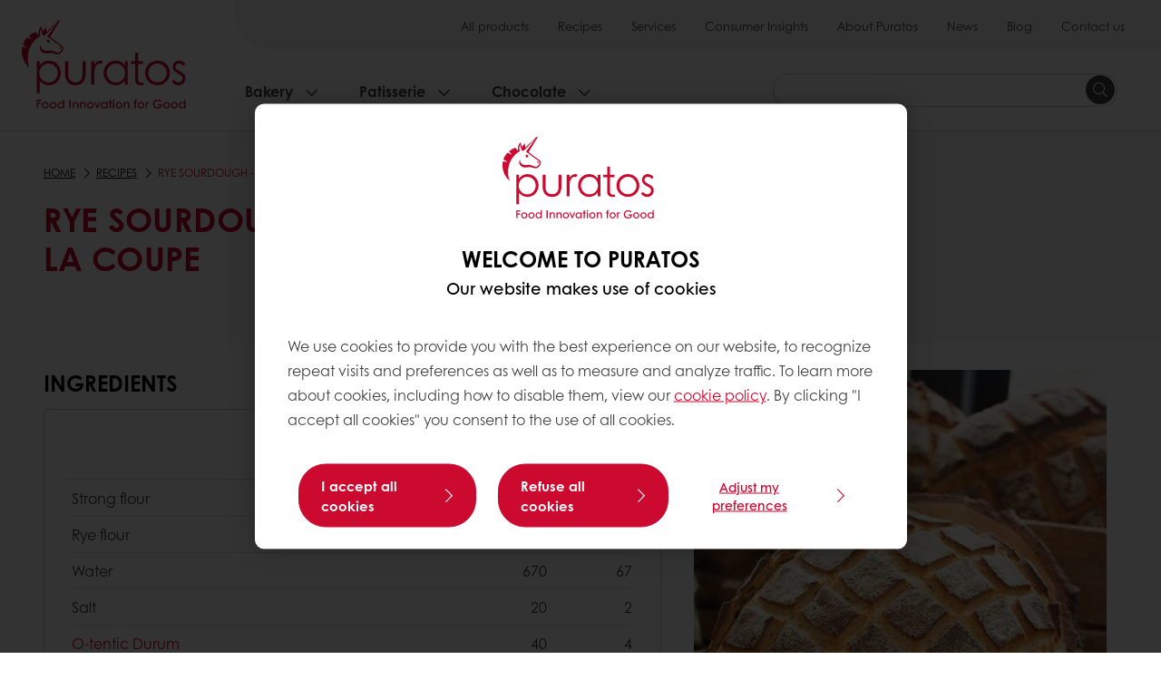

--- FILE ---
content_type: text/html;charset=utf-8
request_url: https://www.puratos.com.au/en/recipes/rye-sourdough---pain-la-coupe
body_size: 19005
content:
<!doctype html>








<html lang="en" dir="ltr">
<head>
    <meta charset="utf-8"/>
    <script defer="defer" type="text/javascript" src="https://rum.hlx.page/.rum/@adobe/helix-rum-js@%5E2/dist/micro.js" data-routing="p00000-e000000"></script>
<script id="site-config" type="application/json">
    {
  "environment" : {
    "type" : "PROD",
    "role" : "PUBLISH"
  },
  "languageCountry" : "en-au",
  "languageIso" : "en",
  "countryIso" : "au"
}
</script>

    



<link rel="preconnect" href="https://dev.visualwebsiteoptimizer.com"/>
<script type='text/javascript' id='vwoCode'>
    window._vwo_code || (function () {
        var account_id = 765304,
            version = 2.1,
            settings_tolerance = 2000,
            hide_element = 'body',
            hide_element_style = 'opacity:0 !important;filter:alpha(opacity=0) !important;background:none !important;transition:none !important;',
            /* DO NOT EDIT BELOW THIS LINE */
            f = false, w = window, d = document, v = d.querySelector('#vwoCode'),
            cK = '_vwo_' + account_id + '_settings', cc = {};
        try {
            var c = JSON.parse(localStorage.getItem('_vwo_' + account_id + '_config'));
            cc = c && typeof c === 'object' ? c : {}
        } catch (e) {
        }
        var stT = cc.stT === 'session' ? w.sessionStorage : w.localStorage;
        code = {
            nonce: v && v.nonce, use_existing_jquery: function () {
                return typeof use_existing_jquery !== 'undefined' ? use_existing_jquery : undefined
            }, library_tolerance: function () {
                return typeof library_tolerance !== 'undefined' ? library_tolerance : undefined
            }, settings_tolerance: function () {
                return cc.sT || settings_tolerance
            }, hide_element_style: function () {
                return '{' + (cc.hES || hide_element_style) + '}'
            }, hide_element: function () {
                if (performance.getEntriesByName('first-contentful-paint')[0]) {
                    return ''
                }
                return typeof cc.hE === 'string' ? cc.hE : hide_element
            }, getVersion: function () {
                return version
            }, finish: function (e) {
                if (!f) {
                    f = true;
                    var t = d.getElementById('_vis_opt_path_hides');
                    if (t) t.parentNode.removeChild(t);
                    if (e) (new Image).src = 'https://dev.visualwebsiteoptimizer.com/ee.gif?a=' + account_id + e
                }
            }, finished: function () {
                return f
            }, addScript: function (e) {
                var t = d.createElement('script');
                t.type = 'text/javascript';
                if (e.src) {
                    t.src = e.src
                } else {
                    t.text = e.text
                }
                v && t.setAttribute('nonce', v.nonce);
                d.getElementsByTagName('head')[0].appendChild(t)
            }, load: function (e, t) {
                var n = this.getSettings(), i = d.createElement('script'), r = this;
                t = t || {};
                if (n) {
                    i.textContent = n;
                    d.getElementsByTagName('head')[0].appendChild(i);
                    if (!w.VWO || VWO.caE) {
                        stT.removeItem(cK);
                        r.load(e)
                    }
                } else {
                    var o = new XMLHttpRequest;
                    o.open('GET', e, true);
                    o.withCredentials = !t.dSC;
                    o.responseType = t.responseType || 'text';
                    o.onload = function () {
                        if (t.onloadCb) {
                            return t.onloadCb(o, e)
                        }
                        if (o.status === 200 || o.status === 304) {
                            _vwo_code.addScript({text: o.responseText})
                        } else {
                            _vwo_code.finish('&e=loading_failure:' + e)
                        }
                    };
                    o.onerror = function () {
                        if (t.onerrorCb) {
                            return t.onerrorCb(e)
                        }
                        _vwo_code.finish('&e=loading_failure:' + e)
                    };
                    o.send()
                }
            }, getSettings: function () {
                try {
                    var e = stT.getItem(cK);
                    if (!e) {
                        return
                    }
                    e = JSON.parse(e);
                    if (Date.now() > e.e) {
                        stT.removeItem(cK);
                        return
                    }
                    return e.s
                } catch (e) {
                    return
                }
            }, init: function () {
                if (d.URL.indexOf('__vwo_disable__') > -1) return;
                var e = this.settings_tolerance();
                w._vwo_settings_timer = setTimeout(function () {
                    _vwo_code.finish();
                    stT.removeItem(cK)
                }, e);
                var t;
                if (this.hide_element() !== 'body') {
                    t = d.createElement('style');
                    var n = this.hide_element(), i = n ? n + this.hide_element_style() : '',
                        r = d.getElementsByTagName('head')[0];
                    t.setAttribute('id', '_vis_opt_path_hides');
                    v && t.setAttribute('nonce', v.nonce);
                    t.setAttribute('type', 'text/css');
                    if (t.styleSheet) t.styleSheet.cssText = i; else t.appendChild(d.createTextNode(i));
                    r.appendChild(t)
                } else {
                    t = d.getElementsByTagName('head')[0];
                    var i = d.createElement('div');
                    i.style.cssText = 'z-index: 2147483647 !important;position: fixed !important;left: 0 !important;top: 0 !important;width: 100% !important;height: 100% !important;background: white !important;display: block !important;';
                    i.setAttribute('id', '_vis_opt_path_hides');
                    i.classList.add('_vis_hide_layer');
                    t.parentNode.insertBefore(i, t.nextSibling)
                }
                var o = window._vis_opt_url || d.URL,
                    s = 'https://dev.visualwebsiteoptimizer.com/j.php?a=' + account_id + '&u=' + encodeURIComponent(o) + '&vn=' + version;
                if (w.location.search.indexOf('_vwo_xhr') !== -1) {
                    this.addScript({src: s})
                } else {
                    this.load(s + '&x=true')
                }
            }
        };
        w._vwo_code = code;
        code.init();
    })();
</script>


<meta name="viewport" content="width=device-width, initial-scale=1, viewport-fit=cover"/>
<meta http-equiv="X-UA-Compatible" content="IE=edge"/>
<meta http-equiv="content-language" content="en-au"/>
<meta name="theme-color" content="#ffffff"/>


<script>
    window.SAPTrackerEnabled = true;
</script>



<title>Rye Sourdough - Pain à la coupe - Puratos Australia</title>
<meta name="description" content="Rye Sourdough - Pain à la coupe"/>


<meta property="og:url" content="https://www.puratos.com.au/en/recipes/rye-sourdough---pain-la-coupe"/>
<meta property="og:title" content="Rye Sourdough - Pain à la coupe"/>
<meta property="og:description" content="Rye Sourdough - Pain à la coupe"/>
<meta property="og:image" content="https://www.puratos.com.au/content/dam/australia/images/recipes/bakery/ryecob.jpg/jcr%3Acontent/renditions/cq5dam.web.1280.1280.webp"/>




    



<link rel="canonical" href="https://www.puratos.com.au/en/recipes/rye-sourdough---pain-la-coupe"/>



    <link rel="alternate" href="https://www.puratos.com.au/en/recipes/rye-sourdough---pain-la-coupe" hreflang="en-au"/>




<link rel="apple-touch-icon" sizes="180x180" href="/etc.clientlibs/settings/wcm/designs/puratos2022/clientlib-preloaded/resources/img/apple-touch-icon.png"/>
<link rel="icon" type="image/svg+xml" sizes="any" href="/etc.clientlibs/settings/wcm/designs/puratos2022/clientlib-preloaded/resources/img/favicon.svg"/>
<link rel="icon" type="image/png" sizes="32x32" href="/etc.clientlibs/settings/wcm/designs/puratos2022/clientlib-preloaded/resources/img/favicon.png"/>
<link rel="mask-icon" href="/etc.clientlibs/settings/wcm/designs/puratos2022/clientlib-preloaded/resources/img/mask-icon.svg" color="#cc092f"/>



    <link rel="preload" as="font" type="font/woff" href="/etc.clientlibs/settings/wcm/designs/puratos2022/clientlib-font-default/resources/fonts/CenturyGothicW05-Regular.woff" crossorigin/>
    <link rel="preload" as="font" type="font/woff" href="/etc.clientlibs/settings/wcm/designs/puratos2022/clientlib-font-default/resources/fonts/CenturyGothicW05-Italic.woff" crossorigin/>
    <link rel="preload" as="font" type="font/woff" href="/etc.clientlibs/settings/wcm/designs/puratos2022/clientlib-font-default/resources/fonts/CenturyGothicW05-SemiBold.woff" crossorigin/>
    <link rel="preload" as="font" type="font/woff" href="/etc.clientlibs/settings/wcm/designs/puratos2022/clientlib-font-default/resources/fonts/CenturyGothicW05-SemiBoldIt.woff" crossorigin/>
    <link rel="preload" as="font" type="font/woff" href="/etc.clientlibs/settings/wcm/designs/puratos2022/clientlib-font-default/resources/fonts/CenturyGothicW05-Bold.woff" crossorigin/>
    <link rel="preload" as="font" type="font/woff" href="/etc.clientlibs/settings/wcm/designs/puratos2022/clientlib-font-default/resources/fonts/CenturyGothicW05-BoldItalic.woff" crossorigin/>

    
    
    

    
    
    

    
    
    
    

    
    
    

    
    
    

    
    
    
    
    
    


    <script async src="https://use.fontawesome.com/8a5b49ec9c.js"></script>





    
    
    
    
<link rel="stylesheet" href="/etc.clientlibs/settings/wcm/designs/puratos2022/clientlib-font-default.min.ACSHASH251bb9d6780d5ec3fd4a650b907a8962.css" type="text/css">



    






    
<link rel="stylesheet" href="/etc.clientlibs/settings/wcm/designs/puratos2022/clientlib-preloaded.min.ACSHASHd78b48d784f76cda927d7075ce66c8e7.css" type="text/css">




    
<script src="/etc.clientlibs/core/wcm/components/commons/site/clientlibs/container.min.ACSHASH0a6aff292f5cc42142779cde92054524.js"></script>






    
<link rel="stylesheet" href="/etc.clientlibs/puratos/clientlibs/clientlib-base.min.ACSHASHde6855e3a5038748c97b3b21a585a74c.css" type="text/css">




    
<link rel="stylesheet" href="/etc.clientlibs/puratos/clientlibs/clientlib-dependencies.min.ACSHASHd41d8cd98f00b204e9800998ecf8427e.css" type="text/css">




    
<link rel="stylesheet" href="/etc.clientlibs/puratos/clientlibs/clientlib-site.min.ACSHASH393da376610c1de4e0638c447c0bbd86.css" type="text/css">













<script>
    (function (w, d, s, l, i) {
        w[l] = w[l] || [];
        w[l].push({
            'gtm.start':
                new Date().getTime(), event: 'gtm.js'
        });
        var f = d.getElementsByTagName(s)[0],
            j = d.createElement(s), dl = l != 'dataLayer' ? '&l=' + l : '';
        j.async = true;
        j.src =
            'https://www.googletagmanager.com/gtm.js?id=' + i + dl;
        f.parentNode.insertBefore(j, f);
    })(window, document, 'script', 'dataLayer', 'GTM-KZXR8W3');</script>







<script type="application/ld+json">
    {
  "name" : "Puratos Australia",
  "url" : "https://www.puratos.com.au/en",
  "logo" : "https://www.puratos.com.au/etc.clientlibs/settings/wcm/designs/puratos2022/clientlib-preloaded/resources/img/svg/logo.svg",
  "parentOrganization" : {
    "name" : "Puratos Group",
    "url" : "https://www.puratos.com",
    "@context" : "https://schema.org",
    "@type" : "Organization"
  },
  "@context" : "https://schema.org",
  "@type" : "Organization"
}
</script>

</head>
<body class="pos-page-rye-sourdough---pain-la-coupe pos-language-en pos-country-au font-family-default" data-language="en-au" data-homepage="/en" data-brand="puratos">




<noscript>
    <iframe height="0" src="https://www.googletagmanager.com/ns.html?id=GTM-KZXR8W3" style="display:none;visibility:hidden" width="0"></iframe>
</noscript>




    


<div class="p-overlay"></div>

<div class="browser-banner">
    








</div>

<div class="geolocation-banner">
    








</div>







<nav class="p-nav p-nav-mobile-open">
    
    <div class="p-nav-mobile-header">
        <div class="p-nav__main-logo">
    
        
<a class="navbar-brand" href="/en">
    
    
        
        <img class="lazyload  " alt="Puratos Logo" src="/etc.clientlibs/settings/wcm/designs/puratos2022/clientlib-preloaded/resources/img/svg/logo.svg" srcset="[data-uri]" data-sizes="auto" data-srcset="/etc.clientlibs/settings/wcm/designs/puratos2022/clientlib-preloaded/resources/img/svg/logo.svg"/>
    

</a>

    
</div>


        <button type="button" class="navbar-toggle p-navbar-toggle" data-toggle="class" data-target="body" data-class="menu-open">
            <span class="icon-bar"></span>
            <span class="icon-bar"></span>
        </button>
    </div>

    <div class="p-nav__main container-fluid">
        <div class="p-nav__main-logo">
    
        
<a class="navbar-brand" href="/en">
    
    
        
        <img class="lazyload  " alt="Puratos Logo" src="/etc.clientlibs/settings/wcm/designs/puratos2022/clientlib-preloaded/resources/img/svg/logo.svg" srcset="[data-uri]" data-sizes="auto" data-srcset="/etc.clientlibs/settings/wcm/designs/puratos2022/clientlib-preloaded/resources/img/svg/logo.svg"/>
    

</a>

    
</div>

        <div class="meta-main-nav-section">
            

<div class="p-nav__meta container-fluid">
    
        
            
<ul class="p-navbar p-navbar--meta">
    
        <li>
            <a href="https://www.puratos.com.au/en/products">All products</a>
        </li>
    
        <li>
            <a href="https://www.puratos.com.au/en/recipes">Recipes</a>
        </li>
    
        <li>
            <a href="https://www.puratos.com.au/en/services">Services</a>
        </li>
    
        <li>
            <a href="https://www.puratos.com.au/en/consumer-insights">Consumer Insights</a>
        </li>
    
        <li>
            <a href="https://www.puratos.com.au/en/about-puratos">About Puratos</a>
        </li>
    
        <li>
            <a href="https://www.puratos.com.au/en/news">News</a>
        </li>
    
        <li>
            <a href="https://www.puratos.com.au/en/blog">Blog</a>
        </li>
    
        <li>
            <a href="https://www.puratos.com.au/en/contact-us">Contact us</a>
        </li>
    
    <li class="hide-desktop logout-link-mobile">
        <a>Sign out</a>
    </li>
</ul>


    


        
    
    <div class="p-nav__meta-languages">
        
            





        
    </div>
</div>

            <div class="p-nav__main-menu">
                

<div class="p-nav__main--megamenu">
    
        
            <!-- SDI include (path: /content/australia/en/header-and-footer/_jcr_content/header/megamenu.partial.html, resourceType: puratos/components/content/megamenu-v2) -->





    <ul class="p-navbar--megamenu " id="#megamenu-panel">
        
            <li class=" collapse" id="panel--638953454" aria-expanded="false">
                <a class="important-hide-mobile">
                    Bakery
                </a>
                <a class="important-hide-desktop mobile-menu-anchor" data-toggle="collapse" data-target="#panel--638953454" data-parent="#megamenu-panel">
                    Bakery
                </a>
                
    
    <div class="p-navbar--megamenu-panel">
        <div class="col-md-4 p-navbar-mega__column p-navbar-mega__column--alpha">
            




    
    
    <div class="hidden"></div>


    
    
    <div class="paragraph-title cap-no-line-seperator">

    <div>
        <h4 class="p-navbar-mega__title">Which  ingredient do you need?</h4>
    </div>





</div>


    
    
    <div class="megamenu-product-categories">





    <ul class="p-navbar-mega__list">
        <li><a href="/en/products?tag=australia%3Aproducts%2Fcategories%2Fbakery%2Fegg_wash_alternative">Egg Wash Alternative</a></li>
    
        <li><a href="/en/products?tag=australia%3Aproducts%2Fcategories%2Fbakery%2Ffillings">Fillings</a></li>
    
        <li><a href="/en/products?tag=australia%3Aproducts%2Fcategories%2Fbakery%2Fmargarines_and_specialtyfats">Margarines and specialty fats</a></li>
    
        <li><a href="/en/products?tag=australia%3Aproducts%2Fcategories%2Fbakery%2Fsourdough">Sourdough</a></li>
    
        <li><a href="/en/products?tag=australia%3Aproducts%2Fcategories%2Fbakery%2Fbread_improver">Bread improvers</a></li>
    </ul>

</div>


    
    
    <div class="product-finder-button-v2">



    <div class="p-flex">
        <p class="p-margin-top-lg">
            <a class="btn btn-primary" href="/en/products?tag=australia%3Aproducts%2Fcategories%2Fbakery">
                View all Bakery products
            </a>
        </p>
    </div>



</div>



        </div>
        <div class="col-md-8 p-navbar-mega__column p-navbar-mega__column--omega">
            <div class="row">
                <div class="col-md-6">
                    



<div class="p-megamenu__products">

    <h4 class="p-megamenu__products--title">
        
        
            Discover our latest products
        
    </h4>

    <div class="p-megamenu__products--list">
        
            
    
    

    <a class="p-megamenu__products--list-card p-cursor-pointer" href="https://www.puratos.com.au/en/products/sapore-oracolo-" data-skus="null">
        <span class="p-megamenu__products--list-card--thumbnail">
            
                <img src="/content/dam/australia/images/sourdough/photoshoot-australian-sourdough-/097A1337.JPG/jcr%3Acontent/renditions/cq5dam.web.400.400.webp" alt="Sapore Oracolo"/>
            
            
        </span>

        <span class="p-megamenu__products--list-card--content">
            <span class="p-megamenu__products--list-card--title">
                Sapore Oracolo
            </span>
            <span class="p-megamenu__products--list-card--link">
                <span class="p-link-primary-arrow">Discover product</span>
            </span>
        </span>

    </a>


        
            
    
    

    <a class="p-megamenu__products--list-card p-cursor-pointer" href="https://www.puratos.com.au/en/products/Sapore0">
        <span class="p-megamenu__products--list-card--thumbnail">
            
                <img src="/content/dam/australia/images/sourdough/photoshoot-australian-sourdough-/097A1327.JPG/jcr%3Acontent/renditions/cq5dam.web.400.400.webp" alt="Sapore Alcina"/>
            
            
        </span>

        <span class="p-megamenu__products--list-card--content">
            <span class="p-megamenu__products--list-card--title">
                Sapore Alcina
            </span>
            <span class="p-megamenu__products--list-card--link">
                <span class="p-link-primary-arrow">Discover product</span>
            </span>
        </span>

    </a>


        
            
    
    

    <a class="p-megamenu__products--list-card p-cursor-pointer" href="https://www.puratos.com.au/en/products/soft-r-melting-" data-skus="4023831">
        <span class="p-megamenu__products--list-card--thumbnail">
            
                <img src="/content/dam/australia/images/2024-new-photos-/FE%20Cremfil%20Ultim%20MiniBrioche-1280x1280.jpeg/jcr%3Acontent/renditions/cq5dam.web.400.400.webp" alt="SOFT&#39;R SWEET"/>
            
            
        </span>

        <span class="p-megamenu__products--list-card--content">
            <span class="p-megamenu__products--list-card--title">
                SOFT&#39;R SWEET
            </span>
            <span class="p-megamenu__products--list-card--link">
                <span class="p-link-primary-arrow">Discover product</span>
            </span>
        </span>

    </a>


        
    </div>

</div>




                </div>
                <div class="col-md-6">
                    





<div class="p-megamenu__recipes">

    <div class="p-megamenu__recipes--title">
        <h4>Bakery recipes</h4>
        
    </div>

    <div class="p-megamenu__recipes--image">
        <a href="/en/recipes?tags=australia%3Arecipes%2Fcategories%2Fbakery">
            
    
        
        <img class="lazyload cq-dd-image " alt="Rețetă de pâine cu secară încolțită" srcset="[data-uri]" data-sizes="auto" data-srcset="/content/dam/puratos/images/homepage/Softgrain%20Sprout%20Rye.jpeg/jcr%3Acontent/renditions/cq5dam.web.1600.1600.webp 1600w,/content/dam/puratos/images/homepage/Softgrain%20Sprout%20Rye.jpeg/jcr%3Acontent/renditions/cq5dam.web.1280.1280.webp 1280w,/content/dam/puratos/images/homepage/Softgrain%20Sprout%20Rye.jpeg/jcr%3Acontent/renditions/cq5dam.web.950.950.webp 950w,/content/dam/puratos/images/homepage/Softgrain%20Sprout%20Rye.jpeg/jcr%3Acontent/renditions/cq5dam.web.800.800.webp 800w,/content/dam/puratos/images/homepage/Softgrain%20Sprout%20Rye.jpeg/jcr%3Acontent/renditions/cq5dam.web.600.600.webp 600w,/content/dam/puratos/images/homepage/Softgrain%20Sprout%20Rye.jpeg/jcr%3Acontent/renditions/cq5dam.web.400.400.webp 400w"/>
    

        </a>
    </div>

    <div class="p-megamenu__recipes--description">
        
            
                Discover our Bakery recipes
            
            
        
        
    </div>

    <div class="p-megamenu__recipes--link">
        <a href="/en/recipes?tags=australia%3Arecipes%2Fcategories%2Fbakery">
            
            
                
                    View all Bakery recipes
                
                
            
        </a>
    </div>

</div>



                </div>
            </div>
        </div>
    </div>

            </li>
        
            <li class=" collapse" id="panel--2045534783" aria-expanded="false">
                <a class="important-hide-mobile">
                    Patisserie
                </a>
                <a class="important-hide-desktop mobile-menu-anchor" data-toggle="collapse" data-target="#panel--2045534783" data-parent="#megamenu-panel">
                    Patisserie
                </a>
                
    
    <div class="p-navbar--megamenu-panel">
        <div class="col-md-4 p-navbar-mega__column p-navbar-mega__column--alpha">
            




    
    
    <div class="hidden"></div>


    
    
    <div class="paragraph-title cap-no-line-seperator">

    <div>
        <h4 class="p-navbar-mega__title">Which ingredient do you need?</h4>
    </div>





</div>


    
    
    <div class="megamenu-product-categories">





    <ul class="p-navbar-mega__list">
        <li><a href="/en/products?tag=australia%3Aproducts%2Fcategories%2Fpatisserie%2Ficings_fudges">Fondants &amp; Ganaches</a></li>
    
        <li><a href="/en/products?tag=australia%3Aproducts%2Fcategories%2Fpatisserie%2Ffillings">Fillings</a></li>
    
        <li><a href="/en/products?tag=australia%3Aproducts%2Fcategories%2Fpatisserie%2Fglazes">Glazes</a></li>
    
        <li><a href="/en/products?tag=australia%3Aproducts%2Fcategories%2Fpatisserie%2Fflavouring_preprations">Flavouring preparations</a></li>
    
        <li><a href="/en/products?tag=australia%3Aproducts%2Fcategories%2Fpatisserie%2Fcustard_cream_mixes">Custard cream mixes</a></li>
    
        <li><a href="/en/products?tag=australia%3Aproducts%2Fcategories%2Fpatisserie%2Fcake_and_sponge_mixes">Cake and sponge mixes</a></li>
    </ul>

</div>


    
    
    <div class="product-finder-button-v2">



    <div class="p-flex">
        <p class="p-margin-top-lg">
            <a class="btn btn-primary" href="/en/products?tag=australia%3Aproducts%2Fcategories%2Fpatisserie">
                View all Patisserie Products
            </a>
        </p>
    </div>



</div>



        </div>
        <div class="col-md-8 p-navbar-mega__column p-navbar-mega__column--omega">
            <div class="row">
                <div class="col-md-6">
                    



<div class="p-megamenu__products">

    <h4 class="p-megamenu__products--title">
        
        
            Discover our latest products
        
    </h4>

    <div class="p-megamenu__products--list">
        
            
    
    

    <a class="p-megamenu__products--list-card p-cursor-pointer" href="https://www.puratos.com.au/en/products/tegral-patacrout" data-skus="4021365">
        <span class="p-megamenu__products--list-card--thumbnail">
            
                <img src="/content/dam/australia/images/2025-dry-bag-packaging-/4021365%20Tegral%20Patacrout.png/jcr%3Acontent/renditions/cq5dam.web.400.400.webp" alt="Tegral Patacrout"/>
            
            
        </span>

        <span class="p-megamenu__products--list-card--content">
            <span class="p-megamenu__products--list-card--title">
                Tegral Patacrout
            </span>
            <span class="p-megamenu__products--list-card--link">
                <span class="p-link-primary-arrow">Discover product</span>
            </span>
        </span>

    </a>


        
            
    
    

    <a class="p-megamenu__products--list-card p-cursor-pointer" href="https://www.puratos.com.au/en/products/tegral-satin-speculoos-plant-based-" data-skus="4026625">
        <span class="p-megamenu__products--list-card--thumbnail">
            
                <img src="/content/dam/australia/images/2025-dry-bag-packaging-/4026625%20Tegral%20Satin%20Speculoos.png/jcr%3Acontent/renditions/cq5dam.web.400.400.webp" alt="Tegral Satin Speculoos Plant Based"/>
            
            
        </span>

        <span class="p-megamenu__products--list-card--content">
            <span class="p-megamenu__products--list-card--title">
                Tegral Satin Speculoos Plant Based
            </span>
            <span class="p-megamenu__products--list-card--link">
                <span class="p-link-primary-arrow">Discover product</span>
            </span>
        </span>

    </a>


        
            
    
    

    <a class="p-megamenu__products--list-card p-cursor-pointer" href="https://www.puratos.com.au/en/products/fruitfil-baker_sblackcurrant" data-skus="4115217">
        <span class="p-megamenu__products--list-card--thumbnail">
            
                <img src="/content/dam/australia/images/2024-new-photos-/2024/Fruitfil%20Blackcurrant%20Close%20Up.jpg/jcr%3Acontent/renditions/cq5dam.web.400.400.webp" alt="Fruitfil Baker&#39;s Blackcurrant"/>
            
            
        </span>

        <span class="p-megamenu__products--list-card--content">
            <span class="p-megamenu__products--list-card--title">
                Fruitfil Baker&#39;s Blackcurrant
            </span>
            <span class="p-megamenu__products--list-card--link">
                <span class="p-link-primary-arrow">Discover product</span>
            </span>
        </span>

    </a>


        
    </div>

</div>




                </div>
                <div class="col-md-6">
                    





<div class="p-megamenu__recipes">

    <div class="p-megamenu__recipes--title">
        <h4>Patisserie recipes</h4>
        
    </div>

    <div class="p-megamenu__recipes--image">
        <a href="/en/recipes?tags=australia%3Arecipes%2Fcategories%2Fpatisserie">
            
    
        
        <img class="lazyload cq-dd-image " srcset="[data-uri]" data-sizes="auto" data-srcset="/content/dam/corporate/images/products/ambiante-chocolate/FE%20Truffle%20Cake%20Sustainable.jpg/jcr%3Acontent/renditions/cq5dam.web.1600.1600.webp 1600w,/content/dam/corporate/images/products/ambiante-chocolate/FE%20Truffle%20Cake%20Sustainable.jpg/jcr%3Acontent/renditions/cq5dam.web.1280.1280.webp 1280w,/content/dam/corporate/images/products/ambiante-chocolate/FE%20Truffle%20Cake%20Sustainable.jpg/jcr%3Acontent/renditions/cq5dam.web.950.950.webp 950w,/content/dam/corporate/images/products/ambiante-chocolate/FE%20Truffle%20Cake%20Sustainable.jpg/jcr%3Acontent/renditions/cq5dam.web.800.800.webp 800w,/content/dam/corporate/images/products/ambiante-chocolate/FE%20Truffle%20Cake%20Sustainable.jpg/jcr%3Acontent/renditions/cq5dam.web.600.600.webp 600w,/content/dam/corporate/images/products/ambiante-chocolate/FE%20Truffle%20Cake%20Sustainable.jpg/jcr%3Acontent/renditions/cq5dam.web.400.400.webp 400w"/>
    

        </a>
    </div>

    <div class="p-megamenu__recipes--description">
        
        Tegral Satin Mud Cake 
    </div>

    <div class="p-megamenu__recipes--link">
        <a href="/en/recipes?tags=australia%3Arecipes%2Fcategories%2Fpatisserie">
            
            
                
                    View all Patisserie recipes
                
                
            
        </a>
    </div>

</div>



                </div>
            </div>
        </div>
    </div>

            </li>
        
            <li class=" collapse" id="panel-1229719242" aria-expanded="false">
                <a class="important-hide-mobile">
                    Chocolate
                </a>
                <a class="important-hide-desktop mobile-menu-anchor" data-toggle="collapse" data-target="#panel-1229719242" data-parent="#megamenu-panel">
                    Chocolate
                </a>
                
    
    <div class="p-navbar--megamenu-panel">
        <div class="col-md-4 p-navbar-mega__column p-navbar-mega__column--alpha">
            




    
    
    <div class="hidden"></div>


    
    
    <div class="paragraph-title cap-no-line-seperator">

    <div>
        <h4 class="p-navbar-mega__title">Which ingredient do you need?</h4>
    </div>





</div>


    
    
    <div class="megamenu-product-categories">





    <ul class="p-navbar-mega__list">
        <li><a href="/en/products?tag=australia%3Aproducts%2Fcategories%2Fchocolate%2Freal_chocolate">Real Chocolate</a></li>
    
        <li><a href="/en/products?tag=australia%3Aproducts%2Fcategories%2Fchocolate%2Freal_belgian_chocolate">Real belgian chocolate</a></li>
    
        <li><a href="/en/products?tag=australia%3Aproducts%2Fcategories%2Fchocolate%2Fcacao-trace">Cacao-Trace</a></li>
    </ul>

</div>


    
    
    <div class="product-finder-button-v2">



    <div class="p-flex">
        <p class="p-margin-top-lg">
            <a class="btn btn-primary" href="/en/products?tag=australia%3Aproducts%2Fcategories%2Fchocolate">
                View all chocolate products
            </a>
        </p>
    </div>



</div>



        </div>
        <div class="col-md-8 p-navbar-mega__column p-navbar-mega__column--omega">
            <div class="row">
                <div class="col-md-6">
                    



<div class="p-megamenu__products">

    <h4 class="p-megamenu__products--title">
        
        
            Discover our latest products
        
    </h4>

    <div class="p-megamenu__products--list">
        
            
    
    

    <a class="p-megamenu__products--list-card p-cursor-pointer" href="https://www.puratos.com.au/en/products/belcolade-selection--amber-cacao-trace" data-skus="4014694">
        <span class="p-megamenu__products--list-card--thumbnail">
            
                <img src="/content/dam/australia/images/belcolade-2025/220%20FE%20Belcolade%20Amber%20Chocolate%20Mousse-1600x1600.jpeg/jcr%3Acontent/renditions/cq5dam.web.400.400.webp" alt="BELCOLADE SELECTION  AMBER CACAO-TRACE"/>
            
            
        </span>

        <span class="p-megamenu__products--list-card--content">
            <span class="p-megamenu__products--list-card--title">
                BELCOLADE SELECTION  AMBER CACAO-TRACE
            </span>
            <span class="p-megamenu__products--list-card--link">
                <span class="p-link-primary-arrow">Discover product</span>
            </span>
        </span>

    </a>


        
            
    
    

    <a class="p-megamenu__products--list-card p-cursor-pointer" href="https://www.puratos.com.au/en/products/belcolade-lait-selection03x5_g" data-skus="null">
        <span class="p-megamenu__products--list-card--thumbnail">
            
                <img src="/content/dam/australia/images/belcolade-2025/221%20FE%20Belcolade%20Milk%20Chocolate%20Mousse-1280x1280.jpeg/jcr%3Acontent/renditions/cq5dam.web.400.400.webp" alt="Belcolade Lait Selection 03X5/G"/>
            
            
        </span>

        <span class="p-megamenu__products--list-card--content">
            <span class="p-megamenu__products--list-card--title">
                Belcolade Lait Selection 03X5/G
            </span>
            <span class="p-megamenu__products--list-card--link">
                <span class="p-link-primary-arrow">Discover product</span>
            </span>
        </span>

    </a>


        
            
    
    

    <a class="p-megamenu__products--list-card p-cursor-pointer" href="https://www.puratos.com.au/en/products/belcolade-noir-selectionc501_j" data-skus="null">
        <span class="p-megamenu__products--list-card--thumbnail">
            
                <img src="/content/dam/australia/images/belcolade-2025/222%20FE%20Belcolade%20Dark%20Chocolate%20Mousse-1280x1280.jpeg/jcr%3Acontent/renditions/cq5dam.web.400.400.webp" alt="Belcolade Noir Selection C501/J"/>
            
            
        </span>

        <span class="p-megamenu__products--list-card--content">
            <span class="p-megamenu__products--list-card--title">
                Belcolade Noir Selection C501/J
            </span>
            <span class="p-megamenu__products--list-card--link">
                <span class="p-link-primary-arrow">Discover product</span>
            </span>
        </span>

    </a>


        
    </div>

</div>




                </div>
                <div class="col-md-6">
                    





<div class="p-megamenu__recipes">

    <div class="p-megamenu__recipes--title">
        <h4>Chocolate recipes</h4>
        
    </div>

    <div class="p-megamenu__recipes--image">
        <a href="/en/recipes?tags=australia%3Arecipes%2Fcategories%2Fchocolate">
            
    
        
        <img class="lazyload cq-dd-image " srcset="[data-uri]" data-sizes="auto" data-srcset="/content/dam/puratos/images/homepage/Chocolate%20Lava%20Cake_hr_fe.jpg/jcr%3Acontent/renditions/cq5dam.web.1600.1600.webp 1600w,/content/dam/puratos/images/homepage/Chocolate%20Lava%20Cake_hr_fe.jpg/jcr%3Acontent/renditions/cq5dam.web.1280.1280.webp 1280w,/content/dam/puratos/images/homepage/Chocolate%20Lava%20Cake_hr_fe.jpg/jcr%3Acontent/renditions/cq5dam.web.950.950.webp 950w,/content/dam/puratos/images/homepage/Chocolate%20Lava%20Cake_hr_fe.jpg/jcr%3Acontent/renditions/cq5dam.web.800.800.webp 800w,/content/dam/puratos/images/homepage/Chocolate%20Lava%20Cake_hr_fe.jpg/jcr%3Acontent/renditions/cq5dam.web.600.600.webp 600w,/content/dam/puratos/images/homepage/Chocolate%20Lava%20Cake_hr_fe.jpg/jcr%3Acontent/renditions/cq5dam.web.400.400.webp 400w"/>
    

        </a>
    </div>

    <div class="p-megamenu__recipes--description">
        
            
                Discover our Chocolate recipes
            
            
        
        
    </div>

    <div class="p-megamenu__recipes--link">
        <a href="/en/recipes?tags=australia%3Arecipes%2Fcategories%2Fchocolate">
            
            
                
                    View all Chocolate recipes
                
                
            
        </a>
    </div>

</div>



                </div>
            </div>
        </div>
    </div>

            </li>
        
    </ul>




        
        
    
</div>

<div class="p-nav__main--spacing"></div>


    <div class="p-nav__main--search">
        




    <div class="p-navbar p-navbar--search js-search-form dropdown">
        <form action="/en/search" method="get" class="p-navbar-form cap-search-autocomplete">
            <input type="text" class="form-control round form-icon js-search-form__input js-typeahead-search mobile-hidden" data-search-page="/content/australia/en/search.html" data-search-label="found in" data-toggle="dropdown" data-all-results-label="Show all results" aria-haspopup="true" aria-expanded="false" name="search"/>
            <button type="submit" class="p-navbar-form__btn p-flex p-flex-align-center desktop">
                <span class="svg-search-icon-filled"></span>
                <span class="sr-only"></span>
            </button>
            <div class="p-navbar-form__btn hide-desktop tablet-search mobile" data-toggle="class" data-target=".p-navbar-mobile--search" data-class="visible">
                <span class="svg-search-icon-mobile"></span>
            </div>
        </form>
    </div>



    


    </div>






<div class="p-nav__main--actions">
    





    <div class="p-nav__main--actions-my-puratos-button login old-button">
        
        
            




    


        
    </div>

    



    <div class="p-nav__main--actions-toggle">
        <button type="button" class="p-navbar-toggle" data-toggle="class" data-target="body" data-class="menu-open">
            <span class="sr-only">Toggle navigation</span>
            <span class="icon-bar"></span>
            <span class="icon-bar"></span>
            <span class="icon-bar"></span>
        </button>
    </div>


</div>

            </div>
        </div>
    </div>
    <div class="p-nav__main--overlay p-overlay"></div>
</nav>


<div class="p-nav-mobile">
    




<div class="p-navbar-mobile p-navbar-mobile--search">
    <div class="p-navbar-mobile--header">
        <h2 class="p-navbar-mobile--header-title">
            Search
        </h2>
        <div class="p-navbar-mobile--header-close" data-toggle="class" data-target="ancestor:.p-navbar-mobile--search" data-class="visible">
            <button type="button" class="navbar-toggle p-navbar-toggle">
                <span class="icon-bar"></span>
                <span class="icon-bar"></span>
            </button>
        </div>
    </div>
    <div class="p-navbar-mobile--body">

        
            <form action="/en/search" method="get" class="cap-search-autocomplete">
                <input type="text" class="form-control round form-icon js-search-form__input js-typeahead-search" data-search-page="/content/australia/en/search.html" data-search-label="found in" data-toggle="dropdown" aria-haspopup="true" aria-expanded="false" name="search"/>
                <button type="submit" class="p-navbar-form__btn">
                    <span class="svg-search-icon-filled-mobile"></span>
                    <span class="sr-only"></span>
                </button>
            </form>
        

        

    </div>
    <div class="p-navbar-mobile--footer">
        <a href="#" class="btn btn-secondary">Show all results</a>
    </div>
</div>

</div>



    


<div role="dialog">
    <div class="fade modal no-print p-modal my-puratos modal" id="impersonation-modal" role="document" tabindex="-1">
        <div class="modal-dialog modal-lg">
            <div class="modal-content">
                <div class="">
                    <div class="p-modal__content">
                        <div class="modal-dialog modal-dialog-print p-modal__dialog " role="document">
                            <button type="button" class="close p-modal__close" data-dismiss="modal" aria-label="Close"><span aria-hidden="true">×</span>
                            </button>
                            <h3 class="divider-title" id="contactModalLabel"></h3>
                            <div class="well p-modal__well modal-body">
                                <div class="impersonate-errors p-padding-bottom-sm">
                                    <div class="alert alert-sm alert-info error-text" role="alert" id="ContactEmailDoesNotExist">
                                        
                                    </div>
                                    <div class="alert alert-sm alert-info error-text" role="alert" id="CallerCantImpersonateTarget">
                                        
                                    </div>
                                    <div class="alert alert-sm alert-info error-text" role="alert" id="EmailBelongsDifferentSalesOrgWebsite">
                                        
                                    </div>
                                    <div class="alert alert-sm alert-info error-text" role="alert" id="CallerAndTargetAreTheSame">
                                        
                                    </div>
                                    <div class="alert alert-sm alert-info error-text" role="alert" id="ContactEmailDoesNotExist">
                                        
                                    </div>
                                    <div class="alert alert-sm alert-info error-text" role="alert" id="AzureAccountLockedOrDeleted">
                                        
                                    </div>
                                    <div class="alert alert-sm alert-danger error-text" role="alert" id="FallbackMessage">
                                        
                                    </div>
                                </div>
                                <form class="no-print js-form--impersonate" id="impersonate-form">
                                    <fieldset>
                                        <label for="targetEmail" class="form-label"></label>
                                        <input id="targetEmail" name="targetEmail" type="text" class="form-control" placeholder="address@email.com" required/>
                                        <button type="submit" class="btn btn-primary p-margin-bottom-md p-margin-top-md">
                                            
                                        </button>
                                    </fieldset>
                                </form>
                            </div>
                        </div>
                    </div>
                </div>
            </div>
        </div>
    </div>
</div>




    

<div role="dialog">
    <div class="fade modal no-print p-modal my-puratos modal" id="end-customer-select-modal" role="document" tabindex="-1">
        <div class="modal-dialog modal-lg">
            <div class="modal-content">
                <div class="">
                    <div class="p-modal__content">
                        <div class="modal-dialog modal-dialog-print p-modal__dialog" role="document">
                            <h3 class="divider-title"></h3>
                            <div class="well p-modal__well modal-body">
                                <div id="loader"></div>
                                <button type="button" id="end-customer-select-form-close" class="close p-modal__close" data-dismiss="modal" aria-label="Close"><span aria-hidden="true">×</span>
                                </button>
                                <h3 class="end-customer__modal-label">End customer</h3>
                                <form class="no-print js-form--end-customer" id="end-customer-select-form">
                                    <fieldset>
                                        <label for="end-customer-select" class="form-label">Select end customer</label>
                                        <div class="custom-select-wrapper">
                                            <div class="custom-select">
                                                <div class="custom-select-trigger">
                                                   <span class="custom-select-trigger--label"> Select </span>
                                                    <span class="p-select--icon"></span>
                                                </div>
                                                <div class="custom-options"></div>
                                            </div>
                                            <select id="end-customer-select" style="display: none;">
                                            </select>
                                        </div>
                                        <button type="submit" class="btn btn-primary p-margin-bottom-md p-margin-top-md">
                                            Submit
                                        </button>
                                    </fieldset>
                                </form>
                            </div>
                        </div>
                    </div>
                </div>
            </div>
        </div>
    </div>
</div>






<div class="recipe-page__header">
    




    
    
    <div class="hero-banner-v2">


<div class="p-hero p-hero--page cq-image-placeholder cq-dd-file   hero-gradient-white ">
    <div class="p-hero__background bg-lazyload lazyload no-bg-image" style="background-image:url('')"></div>
    <div class="p-hero__body no-bg-image">
        <div class="container">
            


    <ol class="breadcrumb">
        
            <li>
                <a href="/en">
                    Home
                </a>
            </li>
        
            <li>
                <a href="/en/recipes">
                    Recipes
                </a>
            </li>
        
        <li>
            Rye Sourdough - Pain à la coupe
        </li>
    </ol>


            <h1 class="p-hero__title">
                Rye Sourdough - Pain à la coupe
                <span class="p-hero__label p-margin-left-sm" id="react-promo--hero-label"></span>
            </h1>
        </div>
    </div>
</div>
</div>



</div>

<div class="recipe-page__ingredients">
    <div class="container">
        <div class="row">
            <div class="col-sm-6 col-md-7 p-margin-bottom-md">
                




    
    
    <div class="paragraph-title cap-no-line-seperator">




    
        <h2>Ingredients</h2>
    
    
    
    
    





</div>


    
    
    <div class="ingredients-list">




    

    

        <noscript>You need to enable JavaScript to run this app.</noscript>

        <div data-react="react--recipe-list" data-model="/content/australia/en/recipes/rye-sourdough---pain-la-coupe/jcr:content/par-left/ingredients_list"></div>

        <script>
            if (!window.___PRELOADEDSTATE___) {
                window.___PRELOADEDSTATE___ = {};
            }
            if (!window.___PRELOADEDSTATE___.aem) {
                window.___PRELOADEDSTATE___.aem = {};
            }
            if (!window.___PRELOADEDSTATE___.aem.resources) {
                window.___PRELOADEDSTATE___.aem.resources = {};
            }
            if (!window.___PRELOADEDSTATE___.aem.resources["/content/australia/en/recipes/rye-sourdough---pain-la-coupe/jcr:content/par-left/ingredients_list"]) {
                window.___PRELOADEDSTATE___.aem.resources["/content/australia/en/recipes/rye-sourdough---pain-la-coupe/jcr:content/par-left/ingredients_list"] = {"ingredientsRemark":"Makes 1 loaf","ingredientRemarkUnits":null,"ingredientRemarkPercentage":null,"unitsHeader":"Grams (g)","percentageHeader":"Percentage (%)","groups":[{"groupTotalLabel":null,"hideTotalUnits":false,"ingredients":[{"ingredientType":"LABEL","ingredientLabel":"Strong flour","ingredientUnits":"700","ingredientPercentage":"70","addRemark":"","productDetails":null,"productReference":null,"ingredientUnitsTrans":"700","label":true,"ingredientProductLink":null,"link":false},{"ingredientType":"LABEL","ingredientLabel":"Rye flour","ingredientUnits":"300","ingredientPercentage":"30","addRemark":"","productDetails":null,"productReference":null,"ingredientUnitsTrans":"300","label":true,"ingredientProductLink":null,"link":false},{"ingredientType":"LABEL","ingredientLabel":"Water","ingredientUnits":"670","ingredientPercentage":"67","addRemark":"","productDetails":null,"productReference":null,"ingredientUnitsTrans":"670","label":true,"ingredientProductLink":null,"link":false},{"ingredientType":"LABEL","ingredientLabel":"Salt","ingredientUnits":"20","ingredientPercentage":"2","addRemark":"","productDetails":null,"productReference":null,"ingredientUnitsTrans":"20","label":true,"ingredientProductLink":null,"link":false},{"ingredientType":"LINK","ingredientLabel":"O-tentic Durum","ingredientUnits":"40","ingredientPercentage":"4","addRemark":"","productDetails":null,"productReference":{"id":"5d9165fb-82c2-35f7-a0f6-5a1aecc4734f","name":"o-tentic-durum","url":"https://www.puratos.com.au/en/products/o-tentic-durum","referenceImage":{"originalUrl":"/content/dam/australia/images/2024-new-photos-/o-tentic-durum-/FE%20O-tentic%20Adagio%20Batard%204-1280x1280.jpeg","mediumUrl":"/content/dam/australia/images/2024-new-photos-/o-tentic-durum-/FE%20O-tentic%20Adagio%20Batard%204-1280x1280.jpeg/jcr%3Acontent/renditions/cq5dam.web.950.950.webp","smallUrl":"/content/dam/australia/images/2024-new-photos-/o-tentic-durum-/FE%20O-tentic%20Adagio%20Batard%204-1280x1280.jpeg/jcr%3Acontent/renditions/cq5dam.web.400.400.webp","largeUrl":"/content/dam/australia/images/2024-new-photos-/o-tentic-durum-/FE%20O-tentic%20Adagio%20Batard%204-1280x1280.jpeg/jcr%3Acontent/renditions/cq5dam.web.1280.1280.webp","extraLargeUrl":"/content/dam/australia/images/2024-new-photos-/o-tentic-durum-/FE%20O-tentic%20Adagio%20Batard%204-1280x1280.jpeg/jcr%3Acontent/renditions/cq5dam.web.1600.1600.webp","altText":"O-tentic Durum","copyright":"KarlBruninx.be                                                                                                                                                                                                                                                 "},"referenceText":"Based on natural fermentation, O-tentic Durum is the start of exceptional breads full of taste, flavor and texture.","referencePosition":null,"synonyms":null,"weight":0,"title":"O-tentic Durum","defaultPackagingImage":{"originalUrl":"/content/dam/australia/images/2024-new-photos-/2025-new-labels-/O-tentic%20Durum.jpeg","mediumUrl":"/content/dam/australia/images/2024-new-photos-/2025-new-labels-/O-tentic%20Durum.jpeg/jcr%3Acontent/renditions/cq5dam.web.950.950.webp","smallUrl":"/content/dam/australia/images/2024-new-photos-/2025-new-labels-/O-tentic%20Durum.jpeg/jcr%3Acontent/renditions/cq5dam.web.400.400.webp","largeUrl":"/content/dam/australia/images/2024-new-photos-/2025-new-labels-/O-tentic%20Durum.jpeg/jcr%3Acontent/renditions/cq5dam.web.1280.1280.webp","extraLargeUrl":"/content/dam/australia/images/2024-new-photos-/2025-new-labels-/O-tentic%20Durum.jpeg/jcr%3Acontent/renditions/cq5dam.web.1600.1600.webp","altText":"O-tentic Durum","copyright":null},"packagings":[{"code":"4100276","image":{"originalUrl":"/content/dam/australia/images/2024-new-photos-/2025-new-labels-/O-tentic%20Durum.jpeg","mediumUrl":"/content/dam/australia/images/2024-new-photos-/2025-new-labels-/O-tentic%20Durum.jpeg/jcr%3Acontent/renditions/cq5dam.web.950.950.webp","smallUrl":"/content/dam/australia/images/2024-new-photos-/2025-new-labels-/O-tentic%20Durum.jpeg/jcr%3Acontent/renditions/cq5dam.web.400.400.webp","largeUrl":"/content/dam/australia/images/2024-new-photos-/2025-new-labels-/O-tentic%20Durum.jpeg/jcr%3Acontent/renditions/cq5dam.web.1280.1280.webp","extraLargeUrl":"/content/dam/australia/images/2024-new-photos-/2025-new-labels-/O-tentic%20Durum.jpeg/jcr%3Acontent/renditions/cq5dam.web.1600.1600.webp","altText":"O-tentic Durum","copyright":null}}],"tags":{"applications":[{"title":"Pretzel","url":"https://www.puratos.com.au/en/products","colour":"grey","path":"australia:finished_products/specialty_items/pretzel"},{"title":"Flour Tortilla","url":"https://www.puratos.com.au/en/products","colour":"grey","path":"australia:finished_products/bakery_soft_items/flour_tortilla"},{"title":"Pizza","url":"https://www.puratos.com.au/en/products","colour":"grey","path":"australia:finished_products/bakery_crusty_items/pizza"},{"title":"Loaf bread","url":"https://www.puratos.com.au/en/products","colour":"grey","path":"australia:finished_products/bakery_crusty_items/loaf_bread"},{"title":"Flat Bread","url":"https://www.puratos.com.au/en/products","colour":"grey","path":"australia:finished_products/bakery_soft_items/flat_bread"},{"title":"Bagel","url":"https://www.puratos.com.au/en/products","colour":"grey","path":"australia:finished_products/bakery_soft_items/bagel"},{"title":"Local Bread","url":"https://www.puratos.com.au/en/products","colour":"grey","path":"australia:finished_products/bakery_crusty_items/local_bread"},{"title":"Baguette","url":"https://www.puratos.com.au/en/products","colour":"grey","path":"australia:finished_products/bakery_crusty_items/baguette"},{"title":"Laminated open","url":"https://www.puratos.com.au/en/products","colour":"grey","path":"australia:finished_products/viennoiserie/laminated_open"},{"title":"Crusty Roll","url":"https://www.puratos.com.au/en/products","colour":"grey","path":"australia:finished_products/bakery_crusty_items/crusty_roll"},{"title":"Ciabatta","url":"https://www.puratos.com.au/en/products","colour":"grey","path":"australia:finished_products/bakery_crusty_items/ciabatta"},{"title":"Rye Bread","url":"https://www.puratos.com.au/en/products","colour":"grey","path":"australia:finished_products/bakery_crusty_items/rye_bread"},{"title":"Laminated closed","url":"https://www.puratos.com.au/en/products","colour":"grey","path":"australia:finished_products/viennoiserie/laminated_closed"},{"title":"Multigrain & Wholemeal","url":"https://www.puratos.com.au/en/products","colour":"grey","path":"australia:finished_products/bakery_crusty_items/multigrain_wholemeal"}],"benefits":[{"title":"Better looking end products","url":"https://www.puratos.com.au/en/products","colour":"grey","path":"australia:products/solutions/innovation_differentiation/better_looking_endproducts"},{"title":"Improve texture & shelf life","url":"https://www.puratos.com.au/en/products","colour":"grey","path":"australia:products/solutions/innovation_differentiation/improve_texture_shelflife"},{"title":"Improve taste","url":"https://www.puratos.com.au/en/products","colour":"grey","path":"australia:products/solutions/innovation_differentiation/improve_taste"},{"title":"Create products with claims","url":"https://www.puratos.com.au/en/products","colour":"grey","path":"australia:products/solutions/innovation_differentiation/create_products_withclaims"}],"other":[{"title":"Plant Based","url":"https://www.puratos.com.au/en/products","colour":"grey","path":"australia:products/health-&-well-being/plant-based"},{"title":"Sourdough","url":"https://www.puratos.com.au/en/products","colour":"grey","path":"australia:products/categories/bakery/sourdough"},{"title":"Retail","url":"https://www.puratos.com.au/en/products","colour":"grey","path":"australia:products/target/retail"},{"title":"Artisan","url":"https://www.puratos.com.au/en/products","colour":"grey","path":"australia:products/target/artisan"},{"title":"Industry","url":"https://www.puratos.com.au/en/products","colour":"grey","path":"australia:products/target/industry"}]}},"ingredientUnitsTrans":"40","label":false,"ingredientProductLink":"https://www.puratos.com.au/en/products/o-tentic-durum","link":true},{"ingredientType":"LINK","ingredientLabel":"Sapore Attila Tempo","ingredientUnits":"100","ingredientPercentage":"10","addRemark":"","productDetails":null,"productReference":{"id":"afbe092f-001a-3fa1-85bb-f89bf5b8537f","name":"Sapore","url":"https://www.puratos.com.au/en/products/Sapore","referenceImage":{"originalUrl":"/content/dam/australia/images/2024-new-photos-/2025-new-labels-/Sapore%20Attila%20Tempo.jpg","mediumUrl":"/content/dam/australia/images/2024-new-photos-/2025-new-labels-/Sapore%20Attila%20Tempo.jpg/jcr%3Acontent/renditions/cq5dam.web.950.950.webp","smallUrl":"/content/dam/australia/images/2024-new-photos-/2025-new-labels-/Sapore%20Attila%20Tempo.jpg/jcr%3Acontent/renditions/cq5dam.web.400.400.webp","largeUrl":"/content/dam/australia/images/2024-new-photos-/2025-new-labels-/Sapore%20Attila%20Tempo.jpg/jcr%3Acontent/renditions/cq5dam.web.1280.1280.webp","extraLargeUrl":"/content/dam/australia/images/2024-new-photos-/2025-new-labels-/Sapore%20Attila%20Tempo.jpg/jcr%3Acontent/renditions/cq5dam.web.1600.1600.webp","altText":"Sapore Attila Tempo","copyright":null},"referenceText":"Sapore Attila Tempo is an inactive stabilized liquid wholemeal rye sourdough. It is made with regenerately farmed flour made with single origin flour.","referencePosition":null,"synonyms":null,"weight":0,"title":"Sapore Attila Tempo","defaultPackagingImage":{"originalUrl":"/content/dam/australia/images/2024-new-photos-/2025-new-labels-/Sapore%20Attila%20Tempo.jpg","mediumUrl":"/content/dam/australia/images/2024-new-photos-/2025-new-labels-/Sapore%20Attila%20Tempo.jpg/jcr%3Acontent/renditions/cq5dam.web.950.950.webp","smallUrl":"/content/dam/australia/images/2024-new-photos-/2025-new-labels-/Sapore%20Attila%20Tempo.jpg/jcr%3Acontent/renditions/cq5dam.web.400.400.webp","largeUrl":"/content/dam/australia/images/2024-new-photos-/2025-new-labels-/Sapore%20Attila%20Tempo.jpg/jcr%3Acontent/renditions/cq5dam.web.1280.1280.webp","extraLargeUrl":"/content/dam/australia/images/2024-new-photos-/2025-new-labels-/Sapore%20Attila%20Tempo.jpg/jcr%3Acontent/renditions/cq5dam.web.1600.1600.webp","altText":"Sapore Attila Tempo","copyright":null},"packagings":[{"code":"4024307","image":{"originalUrl":"/content/dam/australia/images/2024-new-photos-/2025-new-labels-/Sapore%20Attila%20Tempo.jpg","mediumUrl":"/content/dam/australia/images/2024-new-photos-/2025-new-labels-/Sapore%20Attila%20Tempo.jpg/jcr%3Acontent/renditions/cq5dam.web.950.950.webp","smallUrl":"/content/dam/australia/images/2024-new-photos-/2025-new-labels-/Sapore%20Attila%20Tempo.jpg/jcr%3Acontent/renditions/cq5dam.web.400.400.webp","largeUrl":"/content/dam/australia/images/2024-new-photos-/2025-new-labels-/Sapore%20Attila%20Tempo.jpg/jcr%3Acontent/renditions/cq5dam.web.1280.1280.webp","extraLargeUrl":"/content/dam/australia/images/2024-new-photos-/2025-new-labels-/Sapore%20Attila%20Tempo.jpg/jcr%3Acontent/renditions/cq5dam.web.1600.1600.webp","altText":"Sapore Attila Tempo","copyright":null}}],"tags":{"applications":[{"title":"Toast Bread","url":"https://www.puratos.com.au/en/products","colour":"grey","path":"australia:finished_products/bakery_soft_items/toast_bread"},{"title":"Sweet Good","url":"https://www.puratos.com.au/en/products","colour":"grey","path":"australia:finished_products/bakery_soft_items/sweet_good"},{"title":"Pizza","url":"https://www.puratos.com.au/en/products","colour":"grey","path":"australia:finished_products/bakery_crusty_items/pizza"},{"title":"Yeast Raised Donut","url":"https://www.puratos.com.au/en/products","colour":"grey","path":"australia:finished_products/fried_items/yeast_raised_donut"},{"title":"Berliner","url":"https://www.puratos.com.au/en/products","colour":"grey","path":"australia:finished_products/fried_items/berliner"},{"title":"Flat Bread","url":"https://www.puratos.com.au/en/products","colour":"grey","path":"australia:finished_products/bakery_soft_items/flat_bread"},{"title":"Soft Roll","url":"https://www.puratos.com.au/en/products","colour":"grey","path":"australia:finished_products/bakery_soft_items/soft_roll"},{"title":"Local Bread","url":"https://www.puratos.com.au/en/products","colour":"grey","path":"australia:finished_products/bakery_crusty_items/local_bread"},{"title":"Laminated open","url":"https://www.puratos.com.au/en/products","colour":"grey","path":"australia:finished_products/viennoiserie/laminated_open"},{"title":"Hamburger Bun","url":"https://www.puratos.com.au/en/products","colour":"grey","path":"australia:finished_products/bakery_soft_items/hamburger_bun"},{"title":"Pannettone","url":"https://www.puratos.com.au/en/products","colour":"grey","path":"australia:finished_products/bakery_soft_items/pannettone"},{"title":"Flour Tortilla","url":"https://www.puratos.com.au/en/products","colour":"grey","path":"australia:finished_products/bakery_soft_items/flour_tortilla"},{"title":"Loaf bread","url":"https://www.puratos.com.au/en/products","colour":"grey","path":"australia:finished_products/bakery_crusty_items/loaf_bread"},{"title":"Crisp bread & Rusk","url":"https://www.puratos.com.au/en/products","colour":"grey","path":"australia:finished_products/specialty_items/crisp_bread_rusk"},{"title":"Puff Pastry","url":"https://www.puratos.com.au/en/products","colour":"grey","path":"australia:finished_products/viennoiserie/puff_pastry"},{"title":"Bagel","url":"https://www.puratos.com.au/en/products","colour":"grey","path":"australia:finished_products/bakery_soft_items/bagel"},{"title":"Large Sweet Good","url":"https://www.puratos.com.au/en/products","colour":"grey","path":"australia:finished_products/bakery_soft_items/large_sweet_good"},{"title":"Baguette","url":"https://www.puratos.com.au/en/products","colour":"grey","path":"australia:finished_products/bakery_crusty_items/baguette"},{"title":"Crusty Roll","url":"https://www.puratos.com.au/en/products","colour":"grey","path":"australia:finished_products/bakery_crusty_items/crusty_roll"},{"title":"Ciabatta","url":"https://www.puratos.com.au/en/products","colour":"grey","path":"australia:finished_products/bakery_crusty_items/ciabatta"},{"title":"Rye Bread","url":"https://www.puratos.com.au/en/products","colour":"grey","path":"australia:finished_products/bakery_crusty_items/rye_bread"},{"title":"Rye Bread","url":"https://www.puratos.com.au/en/products","colour":"grey","path":"australia:finished_products/bakery_soft_items/rye_bread"},{"title":"Cake Donut","url":"https://www.puratos.com.au/en/products","colour":"grey","path":"australia:finished_products/fried_items/cake_donut"},{"title":"Laminated closed","url":"https://www.puratos.com.au/en/products","colour":"grey","path":"australia:finished_products/viennoiserie/laminated_closed"},{"title":"Multigrain & Wholemeal","url":"https://www.puratos.com.au/en/products","colour":"grey","path":"australia:finished_products/bakery_crusty_items/multigrain_wholemeal"}],"benefits":[{"title":"Create products with claims","url":"https://www.puratos.com.au/en/products","colour":"grey","path":"australia:products/solutions/innovation_differentiation/create_products_withclaims"},{"title":"Reduce process cost","url":"https://www.puratos.com.au/en/products","colour":"grey","path":"australia:products/solutions/cost_efficiency/reduce_process_cost"},{"title":"Improve nutritional value","url":"https://www.puratos.com.au/en/products","colour":"grey","path":"australia:products/solutions/innovation_differentiation/improve_nutritionalvalue"},{"title":"Improve taste","url":"https://www.puratos.com.au/en/products","colour":"grey","path":"australia:products/solutions/innovation_differentiation/improve_taste"}],"other":[{"title":"Plant Based","url":"https://www.puratos.com.au/en/products","colour":"grey","path":"australia:products/health-&-well-being/plant-based"},{"title":"Sourdough","url":"https://www.puratos.com.au/en/products","colour":"grey","path":"australia:products/categories/bakery/sourdough"},{"title":"Retail","url":"https://www.puratos.com.au/en/products","colour":"grey","path":"australia:products/target/retail"},{"title":"Artisan","url":"https://www.puratos.com.au/en/products","colour":"grey","path":"australia:products/target/artisan"},{"title":"Industry","url":"https://www.puratos.com.au/en/products","colour":"grey","path":"australia:products/target/industry"}]}},"ingredientUnitsTrans":"100","label":false,"ingredientProductLink":"https://www.puratos.com.au/en/products/Sapore","link":true}],"groupTotalUnits":"1830"}],"showPercentage":true,"linkedProductsIngredientModel":[{"ingredientType":"LINK","ingredientLabel":"O-tentic Durum","ingredientUnits":"40","ingredientPercentage":"4","addRemark":"","productDetails":null,"productReference":{"id":"5d9165fb-82c2-35f7-a0f6-5a1aecc4734f","name":"o-tentic-durum","url":"https://www.puratos.com.au/en/products/o-tentic-durum","referenceImage":{"originalUrl":"/content/dam/australia/images/2024-new-photos-/o-tentic-durum-/FE%20O-tentic%20Adagio%20Batard%204-1280x1280.jpeg","mediumUrl":"/content/dam/australia/images/2024-new-photos-/o-tentic-durum-/FE%20O-tentic%20Adagio%20Batard%204-1280x1280.jpeg/jcr%3Acontent/renditions/cq5dam.web.950.950.webp","smallUrl":"/content/dam/australia/images/2024-new-photos-/o-tentic-durum-/FE%20O-tentic%20Adagio%20Batard%204-1280x1280.jpeg/jcr%3Acontent/renditions/cq5dam.web.400.400.webp","largeUrl":"/content/dam/australia/images/2024-new-photos-/o-tentic-durum-/FE%20O-tentic%20Adagio%20Batard%204-1280x1280.jpeg/jcr%3Acontent/renditions/cq5dam.web.1280.1280.webp","extraLargeUrl":"/content/dam/australia/images/2024-new-photos-/o-tentic-durum-/FE%20O-tentic%20Adagio%20Batard%204-1280x1280.jpeg/jcr%3Acontent/renditions/cq5dam.web.1600.1600.webp","altText":"O-tentic Durum","copyright":"KarlBruninx.be                                                                                                                                                                                                                                                 "},"referenceText":"Based on natural fermentation, O-tentic Durum is the start of exceptional breads full of taste, flavor and texture.","referencePosition":null,"synonyms":null,"weight":0,"title":"O-tentic Durum","defaultPackagingImage":{"originalUrl":"/content/dam/australia/images/2024-new-photos-/2025-new-labels-/O-tentic%20Durum.jpeg","mediumUrl":"/content/dam/australia/images/2024-new-photos-/2025-new-labels-/O-tentic%20Durum.jpeg/jcr%3Acontent/renditions/cq5dam.web.950.950.webp","smallUrl":"/content/dam/australia/images/2024-new-photos-/2025-new-labels-/O-tentic%20Durum.jpeg/jcr%3Acontent/renditions/cq5dam.web.400.400.webp","largeUrl":"/content/dam/australia/images/2024-new-photos-/2025-new-labels-/O-tentic%20Durum.jpeg/jcr%3Acontent/renditions/cq5dam.web.1280.1280.webp","extraLargeUrl":"/content/dam/australia/images/2024-new-photos-/2025-new-labels-/O-tentic%20Durum.jpeg/jcr%3Acontent/renditions/cq5dam.web.1600.1600.webp","altText":"O-tentic Durum","copyright":null},"packagings":[{"code":"4100276","image":{"originalUrl":"/content/dam/australia/images/2024-new-photos-/2025-new-labels-/O-tentic%20Durum.jpeg","mediumUrl":"/content/dam/australia/images/2024-new-photos-/2025-new-labels-/O-tentic%20Durum.jpeg/jcr%3Acontent/renditions/cq5dam.web.950.950.webp","smallUrl":"/content/dam/australia/images/2024-new-photos-/2025-new-labels-/O-tentic%20Durum.jpeg/jcr%3Acontent/renditions/cq5dam.web.400.400.webp","largeUrl":"/content/dam/australia/images/2024-new-photos-/2025-new-labels-/O-tentic%20Durum.jpeg/jcr%3Acontent/renditions/cq5dam.web.1280.1280.webp","extraLargeUrl":"/content/dam/australia/images/2024-new-photos-/2025-new-labels-/O-tentic%20Durum.jpeg/jcr%3Acontent/renditions/cq5dam.web.1600.1600.webp","altText":"O-tentic Durum","copyright":null}}],"tags":{"applications":[{"title":"Pretzel","url":"https://www.puratos.com.au/en/products","colour":"grey","path":"australia:finished_products/specialty_items/pretzel"},{"title":"Flour Tortilla","url":"https://www.puratos.com.au/en/products","colour":"grey","path":"australia:finished_products/bakery_soft_items/flour_tortilla"},{"title":"Pizza","url":"https://www.puratos.com.au/en/products","colour":"grey","path":"australia:finished_products/bakery_crusty_items/pizza"},{"title":"Loaf bread","url":"https://www.puratos.com.au/en/products","colour":"grey","path":"australia:finished_products/bakery_crusty_items/loaf_bread"},{"title":"Flat Bread","url":"https://www.puratos.com.au/en/products","colour":"grey","path":"australia:finished_products/bakery_soft_items/flat_bread"},{"title":"Bagel","url":"https://www.puratos.com.au/en/products","colour":"grey","path":"australia:finished_products/bakery_soft_items/bagel"},{"title":"Local Bread","url":"https://www.puratos.com.au/en/products","colour":"grey","path":"australia:finished_products/bakery_crusty_items/local_bread"},{"title":"Baguette","url":"https://www.puratos.com.au/en/products","colour":"grey","path":"australia:finished_products/bakery_crusty_items/baguette"},{"title":"Laminated open","url":"https://www.puratos.com.au/en/products","colour":"grey","path":"australia:finished_products/viennoiserie/laminated_open"},{"title":"Crusty Roll","url":"https://www.puratos.com.au/en/products","colour":"grey","path":"australia:finished_products/bakery_crusty_items/crusty_roll"},{"title":"Ciabatta","url":"https://www.puratos.com.au/en/products","colour":"grey","path":"australia:finished_products/bakery_crusty_items/ciabatta"},{"title":"Rye Bread","url":"https://www.puratos.com.au/en/products","colour":"grey","path":"australia:finished_products/bakery_crusty_items/rye_bread"},{"title":"Laminated closed","url":"https://www.puratos.com.au/en/products","colour":"grey","path":"australia:finished_products/viennoiserie/laminated_closed"},{"title":"Multigrain & Wholemeal","url":"https://www.puratos.com.au/en/products","colour":"grey","path":"australia:finished_products/bakery_crusty_items/multigrain_wholemeal"}],"benefits":[{"title":"Better looking end products","url":"https://www.puratos.com.au/en/products","colour":"grey","path":"australia:products/solutions/innovation_differentiation/better_looking_endproducts"},{"title":"Improve texture & shelf life","url":"https://www.puratos.com.au/en/products","colour":"grey","path":"australia:products/solutions/innovation_differentiation/improve_texture_shelflife"},{"title":"Improve taste","url":"https://www.puratos.com.au/en/products","colour":"grey","path":"australia:products/solutions/innovation_differentiation/improve_taste"},{"title":"Create products with claims","url":"https://www.puratos.com.au/en/products","colour":"grey","path":"australia:products/solutions/innovation_differentiation/create_products_withclaims"}],"other":[{"title":"Plant Based","url":"https://www.puratos.com.au/en/products","colour":"grey","path":"australia:products/health-&-well-being/plant-based"},{"title":"Sourdough","url":"https://www.puratos.com.au/en/products","colour":"grey","path":"australia:products/categories/bakery/sourdough"},{"title":"Retail","url":"https://www.puratos.com.au/en/products","colour":"grey","path":"australia:products/target/retail"},{"title":"Artisan","url":"https://www.puratos.com.au/en/products","colour":"grey","path":"australia:products/target/artisan"},{"title":"Industry","url":"https://www.puratos.com.au/en/products","colour":"grey","path":"australia:products/target/industry"}]}},"ingredientUnitsTrans":"40","label":false,"ingredientProductLink":"https://www.puratos.com.au/en/products/o-tentic-durum","link":true},{"ingredientType":"LINK","ingredientLabel":"Sapore Attila Tempo","ingredientUnits":"100","ingredientPercentage":"10","addRemark":"","productDetails":null,"productReference":{"id":"afbe092f-001a-3fa1-85bb-f89bf5b8537f","name":"Sapore","url":"https://www.puratos.com.au/en/products/Sapore","referenceImage":{"originalUrl":"/content/dam/australia/images/2024-new-photos-/2025-new-labels-/Sapore%20Attila%20Tempo.jpg","mediumUrl":"/content/dam/australia/images/2024-new-photos-/2025-new-labels-/Sapore%20Attila%20Tempo.jpg/jcr%3Acontent/renditions/cq5dam.web.950.950.webp","smallUrl":"/content/dam/australia/images/2024-new-photos-/2025-new-labels-/Sapore%20Attila%20Tempo.jpg/jcr%3Acontent/renditions/cq5dam.web.400.400.webp","largeUrl":"/content/dam/australia/images/2024-new-photos-/2025-new-labels-/Sapore%20Attila%20Tempo.jpg/jcr%3Acontent/renditions/cq5dam.web.1280.1280.webp","extraLargeUrl":"/content/dam/australia/images/2024-new-photos-/2025-new-labels-/Sapore%20Attila%20Tempo.jpg/jcr%3Acontent/renditions/cq5dam.web.1600.1600.webp","altText":"Sapore Attila Tempo","copyright":null},"referenceText":"Sapore Attila Tempo is an inactive stabilized liquid wholemeal rye sourdough. It is made with regenerately farmed flour made with single origin flour.","referencePosition":null,"synonyms":null,"weight":0,"title":"Sapore Attila Tempo","defaultPackagingImage":{"originalUrl":"/content/dam/australia/images/2024-new-photos-/2025-new-labels-/Sapore%20Attila%20Tempo.jpg","mediumUrl":"/content/dam/australia/images/2024-new-photos-/2025-new-labels-/Sapore%20Attila%20Tempo.jpg/jcr%3Acontent/renditions/cq5dam.web.950.950.webp","smallUrl":"/content/dam/australia/images/2024-new-photos-/2025-new-labels-/Sapore%20Attila%20Tempo.jpg/jcr%3Acontent/renditions/cq5dam.web.400.400.webp","largeUrl":"/content/dam/australia/images/2024-new-photos-/2025-new-labels-/Sapore%20Attila%20Tempo.jpg/jcr%3Acontent/renditions/cq5dam.web.1280.1280.webp","extraLargeUrl":"/content/dam/australia/images/2024-new-photos-/2025-new-labels-/Sapore%20Attila%20Tempo.jpg/jcr%3Acontent/renditions/cq5dam.web.1600.1600.webp","altText":"Sapore Attila Tempo","copyright":null},"packagings":[{"code":"4024307","image":{"originalUrl":"/content/dam/australia/images/2024-new-photos-/2025-new-labels-/Sapore%20Attila%20Tempo.jpg","mediumUrl":"/content/dam/australia/images/2024-new-photos-/2025-new-labels-/Sapore%20Attila%20Tempo.jpg/jcr%3Acontent/renditions/cq5dam.web.950.950.webp","smallUrl":"/content/dam/australia/images/2024-new-photos-/2025-new-labels-/Sapore%20Attila%20Tempo.jpg/jcr%3Acontent/renditions/cq5dam.web.400.400.webp","largeUrl":"/content/dam/australia/images/2024-new-photos-/2025-new-labels-/Sapore%20Attila%20Tempo.jpg/jcr%3Acontent/renditions/cq5dam.web.1280.1280.webp","extraLargeUrl":"/content/dam/australia/images/2024-new-photos-/2025-new-labels-/Sapore%20Attila%20Tempo.jpg/jcr%3Acontent/renditions/cq5dam.web.1600.1600.webp","altText":"Sapore Attila Tempo","copyright":null}}],"tags":{"applications":[{"title":"Toast Bread","url":"https://www.puratos.com.au/en/products","colour":"grey","path":"australia:finished_products/bakery_soft_items/toast_bread"},{"title":"Sweet Good","url":"https://www.puratos.com.au/en/products","colour":"grey","path":"australia:finished_products/bakery_soft_items/sweet_good"},{"title":"Pizza","url":"https://www.puratos.com.au/en/products","colour":"grey","path":"australia:finished_products/bakery_crusty_items/pizza"},{"title":"Yeast Raised Donut","url":"https://www.puratos.com.au/en/products","colour":"grey","path":"australia:finished_products/fried_items/yeast_raised_donut"},{"title":"Berliner","url":"https://www.puratos.com.au/en/products","colour":"grey","path":"australia:finished_products/fried_items/berliner"},{"title":"Flat Bread","url":"https://www.puratos.com.au/en/products","colour":"grey","path":"australia:finished_products/bakery_soft_items/flat_bread"},{"title":"Soft Roll","url":"https://www.puratos.com.au/en/products","colour":"grey","path":"australia:finished_products/bakery_soft_items/soft_roll"},{"title":"Local Bread","url":"https://www.puratos.com.au/en/products","colour":"grey","path":"australia:finished_products/bakery_crusty_items/local_bread"},{"title":"Laminated open","url":"https://www.puratos.com.au/en/products","colour":"grey","path":"australia:finished_products/viennoiserie/laminated_open"},{"title":"Hamburger Bun","url":"https://www.puratos.com.au/en/products","colour":"grey","path":"australia:finished_products/bakery_soft_items/hamburger_bun"},{"title":"Pannettone","url":"https://www.puratos.com.au/en/products","colour":"grey","path":"australia:finished_products/bakery_soft_items/pannettone"},{"title":"Flour Tortilla","url":"https://www.puratos.com.au/en/products","colour":"grey","path":"australia:finished_products/bakery_soft_items/flour_tortilla"},{"title":"Loaf bread","url":"https://www.puratos.com.au/en/products","colour":"grey","path":"australia:finished_products/bakery_crusty_items/loaf_bread"},{"title":"Crisp bread & Rusk","url":"https://www.puratos.com.au/en/products","colour":"grey","path":"australia:finished_products/specialty_items/crisp_bread_rusk"},{"title":"Puff Pastry","url":"https://www.puratos.com.au/en/products","colour":"grey","path":"australia:finished_products/viennoiserie/puff_pastry"},{"title":"Bagel","url":"https://www.puratos.com.au/en/products","colour":"grey","path":"australia:finished_products/bakery_soft_items/bagel"},{"title":"Large Sweet Good","url":"https://www.puratos.com.au/en/products","colour":"grey","path":"australia:finished_products/bakery_soft_items/large_sweet_good"},{"title":"Baguette","url":"https://www.puratos.com.au/en/products","colour":"grey","path":"australia:finished_products/bakery_crusty_items/baguette"},{"title":"Crusty Roll","url":"https://www.puratos.com.au/en/products","colour":"grey","path":"australia:finished_products/bakery_crusty_items/crusty_roll"},{"title":"Ciabatta","url":"https://www.puratos.com.au/en/products","colour":"grey","path":"australia:finished_products/bakery_crusty_items/ciabatta"},{"title":"Rye Bread","url":"https://www.puratos.com.au/en/products","colour":"grey","path":"australia:finished_products/bakery_crusty_items/rye_bread"},{"title":"Rye Bread","url":"https://www.puratos.com.au/en/products","colour":"grey","path":"australia:finished_products/bakery_soft_items/rye_bread"},{"title":"Cake Donut","url":"https://www.puratos.com.au/en/products","colour":"grey","path":"australia:finished_products/fried_items/cake_donut"},{"title":"Laminated closed","url":"https://www.puratos.com.au/en/products","colour":"grey","path":"australia:finished_products/viennoiserie/laminated_closed"},{"title":"Multigrain & Wholemeal","url":"https://www.puratos.com.au/en/products","colour":"grey","path":"australia:finished_products/bakery_crusty_items/multigrain_wholemeal"}],"benefits":[{"title":"Create products with claims","url":"https://www.puratos.com.au/en/products","colour":"grey","path":"australia:products/solutions/innovation_differentiation/create_products_withclaims"},{"title":"Reduce process cost","url":"https://www.puratos.com.au/en/products","colour":"grey","path":"australia:products/solutions/cost_efficiency/reduce_process_cost"},{"title":"Improve nutritional value","url":"https://www.puratos.com.au/en/products","colour":"grey","path":"australia:products/solutions/innovation_differentiation/improve_nutritionalvalue"},{"title":"Improve taste","url":"https://www.puratos.com.au/en/products","colour":"grey","path":"australia:products/solutions/innovation_differentiation/improve_taste"}],"other":[{"title":"Plant Based","url":"https://www.puratos.com.au/en/products","colour":"grey","path":"australia:products/health-&-well-being/plant-based"},{"title":"Sourdough","url":"https://www.puratos.com.au/en/products","colour":"grey","path":"australia:products/categories/bakery/sourdough"},{"title":"Retail","url":"https://www.puratos.com.au/en/products","colour":"grey","path":"australia:products/target/retail"},{"title":"Artisan","url":"https://www.puratos.com.au/en/products","colour":"grey","path":"australia:products/target/artisan"},{"title":"Industry","url":"https://www.puratos.com.au/en/products","colour":"grey","path":"australia:products/target/industry"}]}},"ingredientUnitsTrans":"100","label":false,"ingredientProductLink":"https://www.puratos.com.au/en/products/Sapore","link":true}],"linkedProductsList":["O-tentic Durum","Sapore Attila Tempo"],"empty":false};
            }
        </script>

    

    





</div>



            </div>
            <div class="col-sm-6 col-md-5">
                




    
    
    <div class="favorite-recipe">

<h3 class=" text-right">
    
    

</h3>
</div>


    
    
    <div class="carousel-overview-v2">




    

    <div class="carousel-overview p-padding-bottom">
        
        
            <div class="p-slick-holder">
                
                    



    
    

    <div class="p-slick__item" aria-hidden="false">
        
            <div>
                
                    
    
    
    
    
        
            
    
        
        <img class="lazyload cq-dd-image " src="/etc.clientlibs/settings/wcm/designs/puratos2022/clientlib-preloaded/resources/img/jpg/rendition-fallback.jpg" srcset="[data-uri]" data-sizes="auto" data-srcset="/content/dam/australia/images/recipes/bakery/ryecob.jpg/jcr%3Acontent/renditions/cq5dam.web.1600.1600.webp 1600w,/content/dam/australia/images/recipes/bakery/ryecob.jpg/jcr%3Acontent/renditions/cq5dam.web.1280.1280.webp 1280w,/content/dam/australia/images/recipes/bakery/ryecob.jpg/jcr%3Acontent/renditions/cq5dam.web.950.950.webp 950w,/content/dam/australia/images/recipes/bakery/ryecob.jpg/jcr%3Acontent/renditions/cq5dam.web.800.800.webp 800w,/content/dam/australia/images/recipes/bakery/ryecob.jpg/jcr%3Acontent/renditions/cq5dam.web.600.600.webp 600w,/content/dam/australia/images/recipes/bakery/ryecob.jpg/jcr%3Acontent/renditions/cq5dam.web.400.400.webp 400w"/>
    

        
    
    

                
            </div>
        

        

        
    </div>


                
                
                

    

        <noscript>You need to enable JavaScript to run this app.</noscript>

        <div data-react="react--plant-forward-icons" data-model="/content/australia/en/recipes/rye-sourdough---pain-la-coupe/jcr:content/par-right/carousel-overview"></div>

        <script>
            if (!window.___PRELOADEDSTATE___) {
                window.___PRELOADEDSTATE___ = {};
            }
            if (!window.___PRELOADEDSTATE___.aem) {
                window.___PRELOADEDSTATE___.aem = {};
            }
            if (!window.___PRELOADEDSTATE___.aem.resources) {
                window.___PRELOADEDSTATE___.aem.resources = {};
            }
            if (!window.___PRELOADEDSTATE___.aem.resources["/content/australia/en/recipes/rye-sourdough---pain-la-coupe/jcr:content/par-right/carousel-overview"]) {
                window.___PRELOADEDSTATE___.aem.resources["/content/australia/en/recipes/rye-sourdough---pain-la-coupe/jcr:content/par-right/carousel-overview"] = {"enablePlantForwardProductPages":false,"enablePlantForwardProductFinder":false,"link":null,"imageTagPair":{"tagPath":null,"imagePath":"","tagTitle":null},"tags":["australia:finished_products/bakery_crusty_items","australia:consumer-insights/taste-tomorrow"]};
            }
        </script>

    

    


            </div>
        
        
            
        
    </div>

</div>



            </div>
        </div>
    </div>
</div>

<div class="recipe-page__method p-divider p-border-top">
    <div class="container">
        <div class="row">
            <div class="col-sm-6 col-md-7 p-margin-bottom-md">
                




    
    
    <div class="paragraph-title cap-no-line-seperator">




    
        <h2>Working Method</h2>
    
    
    
    
    





</div>


    
    
    <div class="table">


    
    <div class="row js-table" style="display:none;">
        <div class="col-md-12">
            <div class="table-responsive">
                <table width="100%" cellspacing="0" cellpadding="1" border="1">
<tbody><tr><td>Mixing Time</td>
<td>9 minutes slow, then 3 minutes fast. Keep 12% of water back and add in the last 4 minutes of the mixing time.</td>
<td> </td>
</tr><tr><td>Dough Temperature</td>
<td>26-27°C<br />
</td>
<td> </td>
</tr><tr><td>Bulk Fermentation</td>
<td>45 minutes</td>
<td> </td>
</tr><tr><td>Scale</td>
<td>1850g</td>
<td> </td>
</tr><tr><td>Intermediate Proof</td>
<td>10 minutes</td>
<td> </td>
</tr><tr><td>Make-Up</td>
<td>Round cobs</td>
<td> </td>
</tr><tr><td>Final Fermentation</td>
<td>60-90 minutes at 31°C, 83% R.H. or overnight at 4°C</td>
<td> </td>
</tr><tr><td>Decoration before baking</td>
<td>Dust with flour and cut in diamond.</td>
<td> </td>
</tr><tr><td>Baking Time</td>
<td>Oven temperature 230°C decreasing to 210°C, 2 lots of 3 second steam. Bake for 45 minutes.</td>
<td> </td>
</tr></tbody></table>

                <p></p>
            </div>
        </div>
    </div>




</div>


    
    
    <div class="step-by-step-list-container">


    
    






</div>


    
    
    <div class="social-share">
<div>
    

    <div class="c-social">
        
        
        
            <a class="btn btn-sm btn-social btn-facebook" href="https://www.facebook.com/dialog/share?app_id=591955047870185&display=popup&href=https://www.puratos.com.au/en/recipes/rye-sourdough---pain-la-coupe" rel="noreferrer" target="_blank" type="button">
                <span class="fa fa-facebook p-margin-right-sm"></span> Facebook
            </a>
        
        
            <a class="btn btn-sm btn-social btn-pinterest" href="http://pinterest.com/pin/create/button/?url=https://www.puratos.com.au/en/recipes/rye-sourdough---pain-la-coupe&media=https%3A%2F%2Fwww.puratos.com.au%2Fcontent%2Fdam%2Faustralia%2Fimages%2Frecipes%2Fbakery%2Fryecob.jpg%2Fjcr%253Acontent%2Frenditions%2Fcq5dam.web.400.400.webp&description=Rye%20Sourdough%20-%20Pain%20%C3%A0%20la%20coupe" rel="noreferrer" target="_blank" type="button">
                <span class="fa fa-pinterest p-margin-right-sm"></span> Pinterest
            </a>
        
        
        
    </div>
</div>





</div>



            </div>
            <div class="col-sm-6 col-md-5">
                




    
    
    <div class="about-this-recipe">





    



</div>


    
    
    <div class="claims-list">


	<h3>Claims</h3>
	<ul class="list-unstyled p-list-glyphicon p-list-check">
	    <li> Taste Tomorrow</li>
	</ul>


</div>



            </div>
        </div>
    </div>
</div>

<div>
    




    
    
    <div class="cards-v2">

<div class="p-divider p-background p-border-top no-print ">
    <div class="p-background__item p-background__item--fade" style="background-image: url('/etc.clientlibs/settings/wcm/designs/puratos2022/clientlib-preloaded/resources/img/jpg/pattern.jpg')">
    </div>
    
        <div class="container">
            
                <h2 class="p-section-title text- ">
                    Discover
                </h2>
            

            <h2 class="p-margin-top-sm p-margin-bottom text- ">
                
                    
    
    
    
        Related recipes
    

                
                
            </h2>

            <div class="p-slick-holder cards">
                <div class="js-slick p-slick p-margin-none" dir="ltr" data-slick="{&quot;slidesToShow&quot;: 4, &quot;slidesToScroll&quot;: 4, &quot;rtl&quot;: false}">
                    
                    
                        
                            
                                
                                    
    

    
    

    <div class="col-xs-6 col-sm-4 col-md-3">
        <div class="thumbnail">
            
                <figure class="thumbnail__figure">
                    
    

                    <a href="/en/recipes/native-pepperberies-tartine">
                        
                        
                            
                                
                                
    
        
        <img class="lazyload cq-dd-image  " src="/etc.clientlibs/settings/wcm/designs/puratos2022/clientlib-preloaded/resources/img/jpg/rendition-fallback.jpg" srcset="[data-uri]" data-sizes="auto" data-srcset="/content/dam/australia/images/recipes/bakery/nativepepperberries.jpg/jcr%3Acontent/renditions/cq5dam.web.1600.1600.webp 1600w,/content/dam/australia/images/recipes/bakery/nativepepperberries.jpg/jcr%3Acontent/renditions/cq5dam.web.1280.1280.webp 1280w,/content/dam/australia/images/recipes/bakery/nativepepperberries.jpg/jcr%3Acontent/renditions/cq5dam.web.950.950.webp 950w,/content/dam/australia/images/recipes/bakery/nativepepperberries.jpg/jcr%3Acontent/renditions/cq5dam.web.800.800.webp 800w,/content/dam/australia/images/recipes/bakery/nativepepperberries.jpg/jcr%3Acontent/renditions/cq5dam.web.600.600.webp 600w,/content/dam/australia/images/recipes/bakery/nativepepperberries.jpg/jcr%3Acontent/renditions/cq5dam.web.400.400.webp 400w"/>
    

                            
                            
                                
                                
                            
                        
                    </a>
                </figure>
            
            <div class="caption card p-padding-bottom-none" data-mh="Discover-Related recipes">
                <h4 class="p-margin-bottom-xs ">
                    <a href="/en/recipes/native-pepperberies-tartine">
                        Native Pepperberries Tartine
                    </a>
                    
                </h4>
                

                

                <div class="fadeout"></div>
            </div>
            <div class="caption p-flex p-justify-space-between p-flex-align-center">
                <p class="p-flex p-flex-justify-center">
                    <a href="/en/recipes/native-pepperberies-tartine" class="p-link ">
                        Read more
                    </a>
                </p>
                
            </div>
        </div>
    </div>

                                
                            
                        
                            
                                
                                    
    

    
    

    <div class="col-xs-6 col-sm-4 col-md-3">
        <div class="thumbnail">
            
                <figure class="thumbnail__figure">
                    
    

                    <a href="/en/recipes/apple-walnut-rye">
                        
                        
                            
                                
                                
    
        
        <img class="lazyload cq-dd-image  " src="/etc.clientlibs/settings/wcm/designs/puratos2022/clientlib-preloaded/resources/img/jpg/rendition-fallback.jpg" srcset="[data-uri]" data-sizes="auto" data-srcset="/content/dam/australia/images/sourdough/097A1364.JPG/jcr%3Acontent/renditions/cq5dam.web.1600.1600.webp 1600w,/content/dam/australia/images/sourdough/097A1364.JPG/jcr%3Acontent/renditions/cq5dam.web.1280.1280.webp 1280w,/content/dam/australia/images/sourdough/097A1364.JPG/jcr%3Acontent/renditions/cq5dam.web.950.950.webp 950w,/content/dam/australia/images/sourdough/097A1364.JPG/jcr%3Acontent/renditions/cq5dam.web.800.800.webp 800w,/content/dam/australia/images/sourdough/097A1364.JPG/jcr%3Acontent/renditions/cq5dam.web.600.600.webp 600w,/content/dam/australia/images/sourdough/097A1364.JPG/jcr%3Acontent/renditions/cq5dam.web.400.400.webp 400w"/>
    

                            
                            
                                
                                
                            
                        
                    </a>
                </figure>
            
            <div class="caption card p-padding-bottom-none" data-mh="Discover-Related recipes">
                <h4 class="p-margin-bottom-xs ">
                    <a href="/en/recipes/apple-walnut-rye">
                        Apple Walnut Rye Sourdough 
                    </a>
                    
                </h4>
                

                

                <div class="fadeout"></div>
            </div>
            <div class="caption p-flex p-justify-space-between p-flex-align-center">
                <p class="p-flex p-flex-justify-center">
                    <a href="/en/recipes/apple-walnut-rye" class="p-link ">
                        Read more
                    </a>
                </p>
                
            </div>
        </div>
    </div>

                                
                            
                        
                            
                                
                                    
    

    
    

    <div class="col-xs-6 col-sm-4 col-md-3">
        <div class="thumbnail">
            
                <figure class="thumbnail__figure">
                    
    

                    <a href="/en/recipes/hemp-rolls">
                        
                        
                            
                                
                                
    
        
        <img class="lazyload cq-dd-image  " src="/etc.clientlibs/settings/wcm/designs/puratos2022/clientlib-preloaded/resources/img/jpg/rendition-fallback.jpg" srcset="[data-uri]" data-sizes="auto" data-srcset="/content/dam/australia/images/recipes/bakery/hemprolls2.jpg/jcr%3Acontent/renditions/cq5dam.web.1600.1600.webp 1600w,/content/dam/australia/images/recipes/bakery/hemprolls2.jpg/jcr%3Acontent/renditions/cq5dam.web.1280.1280.webp 1280w,/content/dam/australia/images/recipes/bakery/hemprolls2.jpg/jcr%3Acontent/renditions/cq5dam.web.950.950.webp 950w,/content/dam/australia/images/recipes/bakery/hemprolls2.jpg/jcr%3Acontent/renditions/cq5dam.web.800.800.webp 800w,/content/dam/australia/images/recipes/bakery/hemprolls2.jpg/jcr%3Acontent/renditions/cq5dam.web.600.600.webp 600w,/content/dam/australia/images/recipes/bakery/hemprolls2.jpg/jcr%3Acontent/renditions/cq5dam.web.400.400.webp 400w"/>
    

                            
                            
                                
                                
                            
                        
                    </a>
                </figure>
            
            <div class="caption card p-padding-bottom-none" data-mh="Discover-Related recipes">
                <h4 class="p-margin-bottom-xs ">
                    <a href="/en/recipes/hemp-rolls">
                        Hemp Rolls
                    </a>
                    
                </h4>
                

                

                <div class="fadeout"></div>
            </div>
            <div class="caption p-flex p-justify-space-between p-flex-align-center">
                <p class="p-flex p-flex-justify-center">
                    <a href="/en/recipes/hemp-rolls" class="p-link ">
                        Read more
                    </a>
                </p>
                
            </div>
        </div>
    </div>

                                
                            
                        
                            
                                
                                    
    

    
    

    <div class="col-xs-6 col-sm-4 col-md-3">
        <div class="thumbnail">
            
                <figure class="thumbnail__figure">
                    
    

                    <a href="/en/recipes/ciabatta-with-softgrain-sprouted-rye">
                        
                        
                            
                                
                                
    
        
        <img class="lazyload cq-dd-image  " src="/etc.clientlibs/settings/wcm/designs/puratos2022/clientlib-preloaded/resources/img/jpg/rendition-fallback.jpg" srcset="[data-uri]" data-sizes="auto" data-srcset="/content/dam/australia/images/recipes/bakery/ciabattasproutedpreview2.png/jcr%3Acontent/renditions/cq5dam.web.1600.1600.webp 1600w,/content/dam/australia/images/recipes/bakery/ciabattasproutedpreview2.png/jcr%3Acontent/renditions/cq5dam.web.1280.1280.webp 1280w,/content/dam/australia/images/recipes/bakery/ciabattasproutedpreview2.png/jcr%3Acontent/renditions/cq5dam.web.950.950.webp 950w,/content/dam/australia/images/recipes/bakery/ciabattasproutedpreview2.png/jcr%3Acontent/renditions/cq5dam.web.800.800.webp 800w,/content/dam/australia/images/recipes/bakery/ciabattasproutedpreview2.png/jcr%3Acontent/renditions/cq5dam.web.600.600.webp 600w,/content/dam/australia/images/recipes/bakery/ciabattasproutedpreview2.png/jcr%3Acontent/renditions/cq5dam.web.400.400.webp 400w"/>
    

                            
                            
                                
                                
                            
                        
                    </a>
                </figure>
            
            <div class="caption card p-padding-bottom-none" data-mh="Discover-Related recipes">
                <h4 class="p-margin-bottom-xs ">
                    <a href="/en/recipes/ciabatta-with-softgrain-sprouted-rye">
                        Ciabatta with Softgrain Sprouted Rye
                    </a>
                    
                </h4>
                

                

                <div class="fadeout"></div>
            </div>
            <div class="caption p-flex p-justify-space-between p-flex-align-center">
                <p class="p-flex p-flex-justify-center">
                    <a href="/en/recipes/ciabatta-with-softgrain-sprouted-rye" class="p-link ">
                        Read more
                    </a>
                </p>
                
            </div>
        </div>
    </div>

                                
                            
                        
                            
                                
                                    
    

    
    

    <div class="col-xs-6 col-sm-4 col-md-3">
        <div class="thumbnail">
            
                <figure class="thumbnail__figure">
                    
    

                    <a href="/en/recipes/ciabatta">
                        
                        
                            
                                
                                
    
        
        <img class="lazyload cq-dd-image  " src="/etc.clientlibs/settings/wcm/designs/puratos2022/clientlib-preloaded/resources/img/jpg/rendition-fallback.jpg" srcset="[data-uri]" data-sizes="auto" data-srcset="/content/dam/australia/images/product-categories/sourdough/pic_bak_o-tenticpshciabatta2be-1280x1280.jpeg/jcr%3Acontent/renditions/cq5dam.web.1600.1600.webp 1600w,/content/dam/australia/images/product-categories/sourdough/pic_bak_o-tenticpshciabatta2be-1280x1280.jpeg/jcr%3Acontent/renditions/cq5dam.web.1280.1280.webp 1280w,/content/dam/australia/images/product-categories/sourdough/pic_bak_o-tenticpshciabatta2be-1280x1280.jpeg/jcr%3Acontent/renditions/cq5dam.web.950.950.webp 950w,/content/dam/australia/images/product-categories/sourdough/pic_bak_o-tenticpshciabatta2be-1280x1280.jpeg/jcr%3Acontent/renditions/cq5dam.web.800.800.webp 800w,/content/dam/australia/images/product-categories/sourdough/pic_bak_o-tenticpshciabatta2be-1280x1280.jpeg/jcr%3Acontent/renditions/cq5dam.web.600.600.webp 600w,/content/dam/australia/images/product-categories/sourdough/pic_bak_o-tenticpshciabatta2be-1280x1280.jpeg/jcr%3Acontent/renditions/cq5dam.web.400.400.webp 400w"/>
    

                            
                            
                                
                                
                            
                        
                    </a>
                </figure>
            
            <div class="caption card p-padding-bottom-none" data-mh="Discover-Related recipes">
                <h4 class="p-margin-bottom-xs ">
                    <a href="/en/recipes/ciabatta">
                        Sourdough Ciabatta with Australian Sourdough 
                    </a>
                    
                </h4>
                

                

                <div class="fadeout"></div>
            </div>
            <div class="caption p-flex p-justify-space-between p-flex-align-center">
                <p class="p-flex p-flex-justify-center">
                    <a href="/en/recipes/ciabatta" class="p-link ">
                        Read more
                    </a>
                </p>
                
            </div>
        </div>
    </div>

                                
                            
                        
                            
                                
                                    
    

    
    

    <div class="col-xs-6 col-sm-4 col-md-3">
        <div class="thumbnail">
            
                <figure class="thumbnail__figure">
                    
    

                    <a href="/en/recipes/spelt-and-sprouted-rye-twist">
                        
                        
                            
                                
                                
    
        
        <img class="lazyload cq-dd-image  " src="/etc.clientlibs/settings/wcm/designs/puratos2022/clientlib-preloaded/resources/img/jpg/rendition-fallback.jpg" srcset="[data-uri]" data-sizes="auto" data-srcset="/content/dam/australia/images/recipes/bakery/spelt_rye_twist.jpg/jcr%3Acontent/renditions/cq5dam.web.1600.1600.webp 1600w,/content/dam/australia/images/recipes/bakery/spelt_rye_twist.jpg/jcr%3Acontent/renditions/cq5dam.web.1280.1280.webp 1280w,/content/dam/australia/images/recipes/bakery/spelt_rye_twist.jpg/jcr%3Acontent/renditions/cq5dam.web.950.950.webp 950w,/content/dam/australia/images/recipes/bakery/spelt_rye_twist.jpg/jcr%3Acontent/renditions/cq5dam.web.800.800.webp 800w,/content/dam/australia/images/recipes/bakery/spelt_rye_twist.jpg/jcr%3Acontent/renditions/cq5dam.web.600.600.webp 600w,/content/dam/australia/images/recipes/bakery/spelt_rye_twist.jpg/jcr%3Acontent/renditions/cq5dam.web.400.400.webp 400w"/>
    

                            
                            
                                
                                
                            
                        
                    </a>
                </figure>
            
            <div class="caption card p-padding-bottom-none" data-mh="Discover-Related recipes">
                <h4 class="p-margin-bottom-xs ">
                    <a href="/en/recipes/spelt-and-sprouted-rye-twist">
                        Spelt and Sprouted Rye Twist
                    </a>
                    
                </h4>
                

                

                <div class="fadeout"></div>
            </div>
            <div class="caption p-flex p-justify-space-between p-flex-align-center">
                <p class="p-flex p-flex-justify-center">
                    <a href="/en/recipes/spelt-and-sprouted-rye-twist" class="p-link ">
                        Read more
                    </a>
                </p>
                
            </div>
        </div>
    </div>

                                
                            
                        
                            
                                
                                    
    

    
    

    <div class="col-xs-6 col-sm-4 col-md-3">
        <div class="thumbnail">
            
                <figure class="thumbnail__figure">
                    
    

                    <a href="/en/recipes/Purplewheatsourdoughbatard">
                        
                        
                            
                                
                                
    
        
        <img class="lazyload cq-dd-image  " src="/etc.clientlibs/settings/wcm/designs/puratos2022/clientlib-preloaded/resources/img/jpg/rendition-fallback.jpg" srcset="[data-uri]" data-sizes="auto" data-srcset="/content/dam/australia/images/sourdough/99.jpg/jcr%3Acontent/renditions/cq5dam.web.1600.1600.webp 1600w,/content/dam/australia/images/sourdough/99.jpg/jcr%3Acontent/renditions/cq5dam.web.1280.1280.webp 1280w,/content/dam/australia/images/sourdough/99.jpg/jcr%3Acontent/renditions/cq5dam.web.950.950.webp 950w,/content/dam/australia/images/sourdough/99.jpg/jcr%3Acontent/renditions/cq5dam.web.800.800.webp 800w,/content/dam/australia/images/sourdough/99.jpg/jcr%3Acontent/renditions/cq5dam.web.600.600.webp 600w,/content/dam/australia/images/sourdough/99.jpg/jcr%3Acontent/renditions/cq5dam.web.400.400.webp 400w"/>
    

                            
                            
                                
                                
                            
                        
                    </a>
                </figure>
            
            <div class="caption card p-padding-bottom-none" data-mh="Discover-Related recipes">
                <h4 class="p-margin-bottom-xs ">
                    <a href="/en/recipes/Purplewheatsourdoughbatard">
                        Purple Wheat Sourdough Batard 
                    </a>
                    
                </h4>
                

                

                <div class="fadeout"></div>
            </div>
            <div class="caption p-flex p-justify-space-between p-flex-align-center">
                <p class="p-flex p-flex-justify-center">
                    <a href="/en/recipes/Purplewheatsourdoughbatard" class="p-link ">
                        Read more
                    </a>
                </p>
                
            </div>
        </div>
    </div>

                                
                            
                        
                            
                                
                                    
    

    
    

    <div class="col-xs-6 col-sm-4 col-md-3">
        <div class="thumbnail">
            
                <figure class="thumbnail__figure">
                    
    

                    <a href="/en/recipes/sourdough-cracker-shards">
                        
                        
                            
                                
                                
    
        
        <img class="lazyload cq-dd-image  " src="/etc.clientlibs/settings/wcm/designs/puratos2022/clientlib-preloaded/resources/img/jpg/rendition-fallback.jpg" srcset="[data-uri]" data-sizes="auto" data-srcset="/content/dam/australia/images/recipes/bakery/chards.jpg/jcr%3Acontent/renditions/cq5dam.web.1600.1600.webp 1600w,/content/dam/australia/images/recipes/bakery/chards.jpg/jcr%3Acontent/renditions/cq5dam.web.1280.1280.webp 1280w,/content/dam/australia/images/recipes/bakery/chards.jpg/jcr%3Acontent/renditions/cq5dam.web.950.950.webp 950w,/content/dam/australia/images/recipes/bakery/chards.jpg/jcr%3Acontent/renditions/cq5dam.web.800.800.webp 800w,/content/dam/australia/images/recipes/bakery/chards.jpg/jcr%3Acontent/renditions/cq5dam.web.600.600.webp 600w,/content/dam/australia/images/recipes/bakery/chards.jpg/jcr%3Acontent/renditions/cq5dam.web.400.400.webp 400w"/>
    

                            
                            
                                
                                
                            
                        
                    </a>
                </figure>
            
            <div class="caption card p-padding-bottom-none" data-mh="Discover-Related recipes">
                <h4 class="p-margin-bottom-xs ">
                    <a href="/en/recipes/sourdough-cracker-shards">
                        Sourdough Cracker Shards
                    </a>
                    
                </h4>
                

                

                <div class="fadeout"></div>
            </div>
            <div class="caption p-flex p-justify-space-between p-flex-align-center">
                <p class="p-flex p-flex-justify-center">
                    <a href="/en/recipes/sourdough-cracker-shards" class="p-link ">
                        Read more
                    </a>
                </p>
                
            </div>
        </div>
    </div>

                                
                            
                        
                            
                                
                                    
    

    
    

    <div class="col-xs-6 col-sm-4 col-md-3">
        <div class="thumbnail">
            
                <figure class="thumbnail__figure">
                    
    

                    <a href="/en/recipes/cranberry-batard-with-softgrain-sprouted-rye">
                        
                        
                            
                                
                                
    
        
        <img class="lazyload   " src="/etc.clientlibs/settings/wcm/designs/puratos2022/clientlib-preloaded/resources/img/jpg/rendition-fallback.jpg" srcset="[data-uri]" data-sizes="auto" data-srcset=""/>
    

                            
                            
                                
                                
                            
                        
                    </a>
                </figure>
            
            <div class="caption card p-padding-bottom-none" data-mh="Discover-Related recipes">
                <h4 class="p-margin-bottom-xs ">
                    <a href="/en/recipes/cranberry-batard-with-softgrain-sprouted-rye">
                        Cranberry Batard with Softgrain Sprouted Rye
                    </a>
                    
                </h4>
                

                

                <div class="fadeout"></div>
            </div>
            <div class="caption p-flex p-justify-space-between p-flex-align-center">
                <p class="p-flex p-flex-justify-center">
                    <a href="/en/recipes/cranberry-batard-with-softgrain-sprouted-rye" class="p-link ">
                        Read more
                    </a>
                </p>
                
            </div>
        </div>
    </div>

                                
                            
                        
                            
                                
                                    
    

    
    

    <div class="col-xs-6 col-sm-4 col-md-3">
        <div class="thumbnail">
            
                <figure class="thumbnail__figure">
                    
    

                    <a href="/en/recipes/ancient-grain-batard">
                        
                        
                            
                                
                                
    
        
        <img class="lazyload cq-dd-image  " src="/etc.clientlibs/settings/wcm/designs/puratos2022/clientlib-preloaded/resources/img/jpg/rendition-fallback.jpg" srcset="[data-uri]" data-sizes="auto" data-srcset="/content/dam/australia/images/sourdough/photoshoot-australian-sourdough-/097A1372.JPG/jcr%3Acontent/renditions/cq5dam.web.1600.1600.webp 1600w,/content/dam/australia/images/sourdough/photoshoot-australian-sourdough-/097A1372.JPG/jcr%3Acontent/renditions/cq5dam.web.1280.1280.webp 1280w,/content/dam/australia/images/sourdough/photoshoot-australian-sourdough-/097A1372.JPG/jcr%3Acontent/renditions/cq5dam.web.950.950.webp 950w,/content/dam/australia/images/sourdough/photoshoot-australian-sourdough-/097A1372.JPG/jcr%3Acontent/renditions/cq5dam.web.800.800.webp 800w,/content/dam/australia/images/sourdough/photoshoot-australian-sourdough-/097A1372.JPG/jcr%3Acontent/renditions/cq5dam.web.600.600.webp 600w,/content/dam/australia/images/sourdough/photoshoot-australian-sourdough-/097A1372.JPG/jcr%3Acontent/renditions/cq5dam.web.400.400.webp 400w"/>
    

                            
                            
                                
                                
                            
                        
                    </a>
                </figure>
            
            <div class="caption card p-padding-bottom-none" data-mh="Discover-Related recipes">
                <h4 class="p-margin-bottom-xs ">
                    <a href="/en/recipes/ancient-grain-batard">
                        Ancient Grain Batard
                    </a>
                    
                </h4>
                

                

                <div class="fadeout"></div>
            </div>
            <div class="caption p-flex p-justify-space-between p-flex-align-center">
                <p class="p-flex p-flex-justify-center">
                    <a href="/en/recipes/ancient-grain-batard" class="p-link ">
                        Read more
                    </a>
                </p>
                
            </div>
        </div>
    </div>

                                
                            
                        
                            
                                
                                    
    

    
    

    <div class="col-xs-6 col-sm-4 col-md-3">
        <div class="thumbnail">
            
                <figure class="thumbnail__figure">
                    
    

                    <a href="/en/recipes/potato-cider-bread">
                        
                        
                            
                                
                                
    
        
        <img class="lazyload cq-dd-image  " src="/etc.clientlibs/settings/wcm/designs/puratos2022/clientlib-preloaded/resources/img/jpg/rendition-fallback.jpg" srcset="[data-uri]" data-sizes="auto" data-srcset="/content/dam/australia/images/recipes/bakery/roastedpotatocidre.jpg/jcr%3Acontent/renditions/cq5dam.web.1600.1600.webp 1600w,/content/dam/australia/images/recipes/bakery/roastedpotatocidre.jpg/jcr%3Acontent/renditions/cq5dam.web.1280.1280.webp 1280w,/content/dam/australia/images/recipes/bakery/roastedpotatocidre.jpg/jcr%3Acontent/renditions/cq5dam.web.950.950.webp 950w,/content/dam/australia/images/recipes/bakery/roastedpotatocidre.jpg/jcr%3Acontent/renditions/cq5dam.web.800.800.webp 800w,/content/dam/australia/images/recipes/bakery/roastedpotatocidre.jpg/jcr%3Acontent/renditions/cq5dam.web.600.600.webp 600w,/content/dam/australia/images/recipes/bakery/roastedpotatocidre.jpg/jcr%3Acontent/renditions/cq5dam.web.400.400.webp 400w"/>
    

                            
                            
                                
                                
                            
                        
                    </a>
                </figure>
            
            <div class="caption card p-padding-bottom-none" data-mh="Discover-Related recipes">
                <h4 class="p-margin-bottom-xs ">
                    <a href="/en/recipes/potato-cider-bread">
                        Roasted Potato &amp; Cider Bread
                    </a>
                    
                </h4>
                

                

                <div class="fadeout"></div>
            </div>
            <div class="caption p-flex p-justify-space-between p-flex-align-center">
                <p class="p-flex p-flex-justify-center">
                    <a href="/en/recipes/potato-cider-bread" class="p-link ">
                        Read more
                    </a>
                </p>
                
            </div>
        </div>
    </div>

                                
                            
                        
                            
                                
                                    
    

    
    

    <div class="col-xs-6 col-sm-4 col-md-3">
        <div class="thumbnail">
            
                <figure class="thumbnail__figure">
                    
    

                    <a href="/en/recipes/pizza">
                        
                        
                            
                                
                                
    
        
        <img class="lazyload cq-dd-image  " src="/etc.clientlibs/settings/wcm/designs/puratos2022/clientlib-preloaded/resources/img/jpg/rendition-fallback.jpg" srcset="[data-uri]" data-sizes="auto" data-srcset="/content/dam/australia/images/2024-new-photos-/o-tentic-durum-/097A1374.JPG/jcr%3Acontent/renditions/cq5dam.web.1600.1600.webp 1600w,/content/dam/australia/images/2024-new-photos-/o-tentic-durum-/097A1374.JPG/jcr%3Acontent/renditions/cq5dam.web.1280.1280.webp 1280w,/content/dam/australia/images/2024-new-photos-/o-tentic-durum-/097A1374.JPG/jcr%3Acontent/renditions/cq5dam.web.950.950.webp 950w,/content/dam/australia/images/2024-new-photos-/o-tentic-durum-/097A1374.JPG/jcr%3Acontent/renditions/cq5dam.web.800.800.webp 800w,/content/dam/australia/images/2024-new-photos-/o-tentic-durum-/097A1374.JPG/jcr%3Acontent/renditions/cq5dam.web.600.600.webp 600w,/content/dam/australia/images/2024-new-photos-/o-tentic-durum-/097A1374.JPG/jcr%3Acontent/renditions/cq5dam.web.400.400.webp 400w"/>
    

                            
                            
                                
                                
                            
                        
                    </a>
                </figure>
            
            <div class="caption card p-padding-bottom-none" data-mh="Discover-Related recipes">
                <h4 class="p-margin-bottom-xs ">
                    <a href="/en/recipes/pizza">
                        Pizza
                    </a>
                    
                </h4>
                

                

                <div class="fadeout"></div>
            </div>
            <div class="caption p-flex p-justify-space-between p-flex-align-center">
                <p class="p-flex p-flex-justify-center">
                    <a href="/en/recipes/pizza" class="p-link ">
                        Read more
                    </a>
                </p>
                
            </div>
        </div>
    </div>

                                
                            
                        
                            
                                
                                    
    

    
    

    <div class="col-xs-6 col-sm-4 col-md-3">
        <div class="thumbnail">
            
                <figure class="thumbnail__figure">
                    
    

                    <a href="/en/recipes/grain-lemon-bread">
                        
                        
                            
                                
                                
    
        
        <img class="lazyload cq-dd-image  " src="/etc.clientlibs/settings/wcm/designs/puratos2022/clientlib-preloaded/resources/img/jpg/rendition-fallback.jpg" srcset="[data-uri]" data-sizes="auto" data-srcset="/content/dam/puratos/images/recipes/taste-tomorrow-seoul/Grain%20Lemon%20Bread.png/jcr%3Acontent/renditions/cq5dam.web.1600.1600.webp 1600w,/content/dam/puratos/images/recipes/taste-tomorrow-seoul/Grain%20Lemon%20Bread.png/jcr%3Acontent/renditions/cq5dam.web.1280.1280.webp 1280w,/content/dam/puratos/images/recipes/taste-tomorrow-seoul/Grain%20Lemon%20Bread.png/jcr%3Acontent/renditions/cq5dam.web.950.950.webp 950w,/content/dam/puratos/images/recipes/taste-tomorrow-seoul/Grain%20Lemon%20Bread.png/jcr%3Acontent/renditions/cq5dam.web.800.800.webp 800w,/content/dam/puratos/images/recipes/taste-tomorrow-seoul/Grain%20Lemon%20Bread.png/jcr%3Acontent/renditions/cq5dam.web.600.600.webp 600w,/content/dam/puratos/images/recipes/taste-tomorrow-seoul/Grain%20Lemon%20Bread.png/jcr%3Acontent/renditions/cq5dam.web.400.400.webp 400w"/>
    

                            
                            
                                
                                
                            
                        
                    </a>
                </figure>
            
            <div class="caption card p-padding-bottom-none" data-mh="Discover-Related recipes">
                <h4 class="p-margin-bottom-xs ">
                    <a href="/en/recipes/grain-lemon-bread">
                        Grain Lemon Bread
                    </a>
                    
                </h4>
                

                

                <div class="fadeout"></div>
            </div>
            <div class="caption p-flex p-justify-space-between p-flex-align-center">
                <p class="p-flex p-flex-justify-center">
                    <a href="/en/recipes/grain-lemon-bread" class="p-link ">
                        Read more
                    </a>
                </p>
                
            </div>
        </div>
    </div>

                                
                            
                        
                            
                                
                                    
    

    
    

    <div class="col-xs-6 col-sm-4 col-md-3">
        <div class="thumbnail">
            
                <figure class="thumbnail__figure">
                    
    

                    <a href="/en/recipes/linseed-fig-apricot-sprouted-rye-bread">
                        
                        
                            
                                
                                
    
        
        <img class="lazyload cq-dd-image  " src="/etc.clientlibs/settings/wcm/designs/puratos2022/clientlib-preloaded/resources/img/jpg/rendition-fallback.jpg" srcset="[data-uri]" data-sizes="auto" data-srcset="/content/dam/australia/images/recipes/bakery/apricotfigpreview2.png/jcr%3Acontent/renditions/cq5dam.web.1600.1600.webp 1600w,/content/dam/australia/images/recipes/bakery/apricotfigpreview2.png/jcr%3Acontent/renditions/cq5dam.web.1280.1280.webp 1280w,/content/dam/australia/images/recipes/bakery/apricotfigpreview2.png/jcr%3Acontent/renditions/cq5dam.web.950.950.webp 950w,/content/dam/australia/images/recipes/bakery/apricotfigpreview2.png/jcr%3Acontent/renditions/cq5dam.web.800.800.webp 800w,/content/dam/australia/images/recipes/bakery/apricotfigpreview2.png/jcr%3Acontent/renditions/cq5dam.web.600.600.webp 600w,/content/dam/australia/images/recipes/bakery/apricotfigpreview2.png/jcr%3Acontent/renditions/cq5dam.web.400.400.webp 400w"/>
    

                            
                            
                                
                                
                            
                        
                    </a>
                </figure>
            
            <div class="caption card p-padding-bottom-none" data-mh="Discover-Related recipes">
                <h4 class="p-margin-bottom-xs ">
                    <a href="/en/recipes/linseed-fig-apricot-sprouted-rye-bread">
                        Linseed, Fig &amp; Apricot Sprouted Rye Bread
                    </a>
                    
                </h4>
                

                

                <div class="fadeout"></div>
            </div>
            <div class="caption p-flex p-justify-space-between p-flex-align-center">
                <p class="p-flex p-flex-justify-center">
                    <a href="/en/recipes/linseed-fig-apricot-sprouted-rye-bread" class="p-link ">
                        Read more
                    </a>
                </p>
                
            </div>
        </div>
    </div>

                                
                            
                        
                            
                                
                                    
    

    
    

    <div class="col-xs-6 col-sm-4 col-md-3">
        <div class="thumbnail">
            
                <figure class="thumbnail__figure">
                    
    

                    <a href="/en/recipes/spent-grains-batard">
                        
                        
                            
                                
                                
    
        
        <img class="lazyload cq-dd-image  " src="/etc.clientlibs/settings/wcm/designs/puratos2022/clientlib-preloaded/resources/img/jpg/rendition-fallback.jpg" srcset="[data-uri]" data-sizes="auto" data-srcset="/content/dam/australia/images/sourdough/097A1426.JPG/jcr%3Acontent/renditions/cq5dam.web.1600.1600.webp 1600w,/content/dam/australia/images/sourdough/097A1426.JPG/jcr%3Acontent/renditions/cq5dam.web.1280.1280.webp 1280w,/content/dam/australia/images/sourdough/097A1426.JPG/jcr%3Acontent/renditions/cq5dam.web.950.950.webp 950w,/content/dam/australia/images/sourdough/097A1426.JPG/jcr%3Acontent/renditions/cq5dam.web.800.800.webp 800w,/content/dam/australia/images/sourdough/097A1426.JPG/jcr%3Acontent/renditions/cq5dam.web.600.600.webp 600w,/content/dam/australia/images/sourdough/097A1426.JPG/jcr%3Acontent/renditions/cq5dam.web.400.400.webp 400w"/>
    

                            
                            
                                
                                
                            
                        
                    </a>
                </figure>
            
            <div class="caption card p-padding-bottom-none" data-mh="Discover-Related recipes">
                <h4 class="p-margin-bottom-xs ">
                    <a href="/en/recipes/spent-grains-batard">
                        Spent Grains Batard
                    </a>
                    
                </h4>
                

                

                <div class="fadeout"></div>
            </div>
            <div class="caption p-flex p-justify-space-between p-flex-align-center">
                <p class="p-flex p-flex-justify-center">
                    <a href="/en/recipes/spent-grains-batard" class="p-link ">
                        Read more
                    </a>
                </p>
                
            </div>
        </div>
    </div>

                                
                            
                        
                            
                                
                                    
    

    
    

    <div class="col-xs-6 col-sm-4 col-md-3">
        <div class="thumbnail">
            
                <figure class="thumbnail__figure">
                    
    

                    <a href="/en/recipes/softgrain-sprouted-rye-baguette">
                        
                        
                            
                                
                                
    
        
        <img class="lazyload cq-dd-image  " src="/etc.clientlibs/settings/wcm/designs/puratos2022/clientlib-preloaded/resources/img/jpg/rendition-fallback.jpg" srcset="[data-uri]" data-sizes="auto" data-srcset="/content/dam/australia/images/recipes/bakery/baguettepreview.png/jcr%3Acontent/renditions/cq5dam.web.1600.1600.webp 1600w,/content/dam/australia/images/recipes/bakery/baguettepreview.png/jcr%3Acontent/renditions/cq5dam.web.1280.1280.webp 1280w,/content/dam/australia/images/recipes/bakery/baguettepreview.png/jcr%3Acontent/renditions/cq5dam.web.950.950.webp 950w,/content/dam/australia/images/recipes/bakery/baguettepreview.png/jcr%3Acontent/renditions/cq5dam.web.800.800.webp 800w,/content/dam/australia/images/recipes/bakery/baguettepreview.png/jcr%3Acontent/renditions/cq5dam.web.600.600.webp 600w,/content/dam/australia/images/recipes/bakery/baguettepreview.png/jcr%3Acontent/renditions/cq5dam.web.400.400.webp 400w"/>
    

                            
                            
                                
                                
                            
                        
                    </a>
                </figure>
            
            <div class="caption card p-padding-bottom-none" data-mh="Discover-Related recipes">
                <h4 class="p-margin-bottom-xs ">
                    <a href="/en/recipes/softgrain-sprouted-rye-baguette">
                        Softgrain Sprouted Rye Baguette
                    </a>
                    
                </h4>
                

                

                <div class="fadeout"></div>
            </div>
            <div class="caption p-flex p-justify-space-between p-flex-align-center">
                <p class="p-flex p-flex-justify-center">
                    <a href="/en/recipes/softgrain-sprouted-rye-baguette" class="p-link ">
                        Read more
                    </a>
                </p>
                
            </div>
        </div>
    </div>

                                
                            
                        
                            
                                
                                    
    

    
    

    <div class="col-xs-6 col-sm-4 col-md-3">
        <div class="thumbnail">
            
                <figure class="thumbnail__figure">
                    
    

                    <a href="/en/recipes/german-seeded-rye">
                        
                        
                            
                                
                                
    
        
        <img class="lazyload cq-dd-image  " src="/etc.clientlibs/settings/wcm/designs/puratos2022/clientlib-preloaded/resources/img/jpg/rendition-fallback.jpg" srcset="[data-uri]" data-sizes="auto" data-srcset="/content/dam/australia/images/recipes/bakery/germanryerref.jpg/jcr%3Acontent/renditions/cq5dam.web.1600.1600.webp 1600w,/content/dam/australia/images/recipes/bakery/germanryerref.jpg/jcr%3Acontent/renditions/cq5dam.web.1280.1280.webp 1280w,/content/dam/australia/images/recipes/bakery/germanryerref.jpg/jcr%3Acontent/renditions/cq5dam.web.950.950.webp 950w,/content/dam/australia/images/recipes/bakery/germanryerref.jpg/jcr%3Acontent/renditions/cq5dam.web.800.800.webp 800w,/content/dam/australia/images/recipes/bakery/germanryerref.jpg/jcr%3Acontent/renditions/cq5dam.web.600.600.webp 600w,/content/dam/australia/images/recipes/bakery/germanryerref.jpg/jcr%3Acontent/renditions/cq5dam.web.400.400.webp 400w"/>
    

                            
                            
                                
                                
                            
                        
                    </a>
                </figure>
            
            <div class="caption card p-padding-bottom-none" data-mh="Discover-Related recipes">
                <h4 class="p-margin-bottom-xs ">
                    <a href="/en/recipes/german-seeded-rye">
                        German Seeded Rye
                    </a>
                    
                </h4>
                

                

                <div class="fadeout"></div>
            </div>
            <div class="caption p-flex p-justify-space-between p-flex-align-center">
                <p class="p-flex p-flex-justify-center">
                    <a href="/en/recipes/german-seeded-rye" class="p-link ">
                        Read more
                    </a>
                </p>
                
            </div>
        </div>
    </div>

                                
                            
                        
                            
                                
                                    
    

    
    

    <div class="col-xs-6 col-sm-4 col-md-3">
        <div class="thumbnail">
            
                <figure class="thumbnail__figure">
                    
    

                    <a href="/en/recipes/sourdough-pane-de-casa-">
                        
                        
                            
                                
                                
    
        
        <img class="lazyload cq-dd-image  " src="/etc.clientlibs/settings/wcm/designs/puratos2022/clientlib-preloaded/resources/img/jpg/rendition-fallback.jpg" srcset="[data-uri]" data-sizes="auto" data-srcset="/content/dam/australia/images/sourdough/fe_o-tentic_tradizioneloaf-1280x1280.jpeg/jcr%3Acontent/renditions/cq5dam.web.1600.1600.webp 1600w,/content/dam/australia/images/sourdough/fe_o-tentic_tradizioneloaf-1280x1280.jpeg/jcr%3Acontent/renditions/cq5dam.web.1280.1280.webp 1280w,/content/dam/australia/images/sourdough/fe_o-tentic_tradizioneloaf-1280x1280.jpeg/jcr%3Acontent/renditions/cq5dam.web.950.950.webp 950w,/content/dam/australia/images/sourdough/fe_o-tentic_tradizioneloaf-1280x1280.jpeg/jcr%3Acontent/renditions/cq5dam.web.800.800.webp 800w,/content/dam/australia/images/sourdough/fe_o-tentic_tradizioneloaf-1280x1280.jpeg/jcr%3Acontent/renditions/cq5dam.web.600.600.webp 600w,/content/dam/australia/images/sourdough/fe_o-tentic_tradizioneloaf-1280x1280.jpeg/jcr%3Acontent/renditions/cq5dam.web.400.400.webp 400w"/>
    

                            
                            
                                
                                
                            
                        
                    </a>
                </figure>
            
            <div class="caption card p-padding-bottom-none" data-mh="Discover-Related recipes">
                <h4 class="p-margin-bottom-xs ">
                    <a href="/en/recipes/sourdough-pane-de-casa-">
                        Sourdough Pane di Casa 
                    </a>
                    
                </h4>
                

                

                <div class="fadeout"></div>
            </div>
            <div class="caption p-flex p-justify-space-between p-flex-align-center">
                <p class="p-flex p-flex-justify-center">
                    <a href="/en/recipes/sourdough-pane-de-casa-" class="p-link ">
                        Read more
                    </a>
                </p>
                
            </div>
        </div>
    </div>

                                
                            
                        
                    
                    
                    
                </div>
                <div class="p-slick-nav js-slick-nav"></div>
            </div>

            
                <div class="p-slick-footer p-margin-top">
                    <div class="p-slick-button">
                        <a href="https://www.puratos.com.au/en/recipes?tag=australia:finished_products/bakery_crusty_items" class="btn btn-secondary  ">
                            
                                
    
    
    
        View all recipes
    

                            
                            
                        </a>
                    </div>
                </div>
            
        </div>
        
    
    <div class="modal modal-print p-modal fade" id="modal-sku" tabindex="-1" role="dialog">
        <div class="container">
            <div class="p-modal__content">
                <div class="modal-dialog modal-dialog-print p-modal__dialog" role="document">
                    <div class="ordering-modal__header">
                        <h3 class="p-modal__title">Select package</h3>
                        <button type="button" class="close p-modal__close" data-dismiss="modal" aria-label="Close">
                            <span aria-hidden="true">×</span>
                        </button>
                    </div>
                    <div class="well p-modal__well p-modal__well--table modal-body ordering-modal__body">
                        <div class="table-group product-finder-package-container">
                        </div>
                        <script id="product-packaging-item-modal-empty-template" type="text/x-handlebars-template">
                            <div class="alert alert-sm alert-info p-margin" role="alert">
                                This product is no longer sold.
                            </div>
                        </script>
                        <script id="product-packaging-item-modal-loading-template" type="text/x-handlebars-template">
                            <div class="spinner-container"
                                 style="text-align: center; display: flex; justify-content: center; align-items: center; min-height: 100px;">
                                <div class="spinner" style="display: inline-block;">
                                    <div class="css-ywkoy8-wrapper-Loader">
                                        <div class="css-p3u9zg-style"></div>
                                        <div class="css-1twih6g-style"></div>
                                        <div class="css-3zwsqi-style"></div>
                                        <div class="css-5o3hjt-style"></div>
                                        <div class="css-1cyc6ms-style"></div>
                                        <div class="css-1ptwyvu-style"></div>
                                    </div>
                                </div>
                            </div>
                        </script>
                        <script id="product-packaging-item-modal-template" type="text/x-handlebars-template">
                            <div class="table-group-item price-container" data-sku="{{materialNumber}}">
                                <div class="row p-flex p-flex-wrap">
                                    <div class="col-xs-12 col-sm-5 p-align-self-center-sm">
                                        <div class="row p-flex p-flex-wrap p-flex-justify">
                                            <div class="table-group-cell col-md-3 hidden-xs hidden-sm">
                                                {{#if skuImageUrl}}
                                                <img class="my-puratos__packshot-image bg-lazyload lazyload" src="{{skuImageUrl}}"/>
                                                {{else}}
                                                    <span class="table-img bg-lazyload lazyload" style="background-image:url('{{imageUrl}}');"></span>
                                                {{/if}}
                                            </div>
                                            <div class="table-group-cell col-md-9 p-align-self-center-sm">
                                                <h6 class="p-sans p-margin-none">
                                                    {{aemProdName}}

                                                    {{#if promoCode}}
                                                    <span class="badge-promo__container">
                                                        <span class="badge badge-promo" data-toggle="popover" tabindex="-1"
                                                              data-trigger="focus" data-container="body" data-placement="top"
                                                              title="{{shortPromoText}}" data-content="{{longPromoText}}">
                                                            {{promoCode}}
                                                        </span>
                                                    </span>
                                                    {{/if}}
                                                </h6>
                                                <p class="text-muted p-xsmall p-margin-none p-serif-nr">
                                                    {{materialDescription}}
                                                </p>
                                                <p class="text-muted p-xsmall p-margin-none p-serif-nr">
                                                    Material n°: {{materialNumber}}
                                                </p>
                                            </div>
                                        </div>
                                    </div>

                                    <div class="col-xs-12 col-sm-7 p-flex">
                                        <div class="row p-flex p-flex-wrap p-flex-justify">
                                            {{#if isObsolete}}
                                            <div class="table-group-cell col-xs-12 p-align-self-center-sm">
                                                <div class="alert alert-sm alert-info" role="alert">
                                                    <p>This product is no longer sold.</p>
                                                </div>
                                            </div>
                                            {{else}}
                                            {{#if hasPrice}}
                                            <div class="table-group-cell col-xs-6 col-sm-3 p-align-self-center-sm">
                                                <div class="text-muted p-xsmall">Price/{{baseUnit}}</div>
                                                <div class="p-serif-nr {{#if promotionTotalPriceDouble}}text-lt{{/if}}">{{unitPrice}}</div>
                                                {{#if promotionUnitPriceDouble}}
                                                <div class="p-serif-nr text-success">{{promotionUnitPrice}}</div>
                                                {{/if}}
                                            </div>
                                            <div class="table-group-cell col-xs-6 col-sm-3 p-align-self-center-sm">
                                                <div class="text-muted p-xsmall">Unit price</div>
                                                <div class="p-serif-nr {{#if promotionTotalPriceDouble}}text-lt{{/if}}">{{totalUnitPrice}}</div>
                                                {{#if promotionTotalPriceDouble}}
                                                <div class="p-serif-nr text-success">{{promotionTotalPrice}}</div>
                                                {{/if}}
                                            </div>
                                            <div
                                                class="table-group-cell table-group-cell--quantity col-xs-12 col-sm-3 p-align-self-center-sm is-last">
                                                <div class="js-spinner cell__quantity-input input-spinner">
                                                    <span class="js-spinner-button input-control input-control--minus">–</span>
                                                    <input class="js-quantity input-number" type="text" value="1"
                                                           min="1" max="999">
                                                    <span class="js-spinner-button input-control input-control--plus">+</span>
                                                </div>
                                            </div>
                                            <div
                                                class="table-group-cell col-xs-12 col-sm-3 p-align-self-center-sm is-last p-flex-justify-content-end">
                                                <a href="#!" class="btn-add-to-cart__holder btn-add-to-cart__icon product-finder-add-to-cart"
                                                   data-sku="{{materialNumber}}" type="button">
                                                </a>
                                            </div>
                                            {{else}}
                                            {{#if
                                        true }}
                                            <div class="table-group-cell col-sm-7 col-xs-12 p-flex p-flex-align-center">
                                                <p data-sly-test="">
                                                    <p>You do not have a price for this product yet.</p>

                                                </p>
                                            </div>
                                            <div class="table-group-cell col-sm-5 col-xs-12 p-flex p-flex-align-center">
                                                <a href="https://www.puratos.com.au/en/contact-us"
                                                   class="btn btn-secondary" style="white-space: inherit">
                                                    Request a price
                                                </a>
                                            </div>
                                            {{else}}
                                            <div class="table-group-cell col-sm-12 col-xs-12 p-flex p-flex-align-center p-flex-justify-content-end">
                                                <a href="https://www.puratos.com.au/en/contact-us" class="btn btn-secondary">
                                                    Request a price
                                                </a>
                                            </div>
                                            {{/if}}
                                            {{/if}}
                                            {{/if}}
                                        </div>
                                    </div>

                                </div>
                            </div>
                        </script>
                    </div>
                </div>
            </div>
        </div>
    </div>

        
    <div role="dialog">
        <div class="fade modal modal-print p-modal my-puratos modal" id="product-added-modal" role="document" tabindex="-1">
            <div class="modal-dialog modal-lg">
                <div class="modal-content">
                    <div class="">
                        <div class="p-modal__content">
                            <div class="modal-dialog modal-dialog-print p-modal__dialog" role="document">
                                <div class="ordering-modal__header">
                                    <h3 class="p-modal__title">Added to cart</h3>
                                    <button type="button" class="close p-modal__close" data-dismiss="modal" aria-label="Close">
                                        <span aria-hidden="true">×</span>
                                    </button>
                                </div>
                                <div class="well p-modal__well text-center modal-body"><p class="p-margin-top-sm">
                                    Product has been added to your cart
                                </div>
                            </div>
                        </div>
                    </div>
                </div>
            </div>
        </div>
    </div>

    

    
</div>



</div>



</div>




    <!-- SDI include (path: /content/australia/en/header-and-footer/_jcr_content/footer.partial.html, resourceType: puratos/components/content/footer-v2) -->
<div class="no-print">
    




    <div class="modal modal-print p-modal fade in" id="cookieBannerModal" tabindex="-1" role="dialog" aria-labelledby="cookieBanner" data-backdrop="static" data-keyboard="false">
        <div class="cookie-banner">
            <div id="cookieInfo">
                
                
                
                    



<div class="cookieDisplay row">
    <div class="cookie-banner__wrapper center col-md-12">
        <div class="cookie-banner__logo">
            <div class="navbar-brand">
                
                    
    
        
        <img class="lazyload  " alt="Welcome to Puratos" src="/etc.clientlibs/settings/wcm/designs/puratos2022/clientlib-preloaded/resources/img/svg/logo.svg" srcset="[data-uri]" data-sizes="100px" data-srcset="/etc.clientlibs/settings/wcm/designs/puratos2022/clientlib-preloaded/resources/img/svg/logo.svg 100w"/>
    

                
            </div>
        </div>
        <h2 class="cookie-banner__title">
            Welcome to Puratos</h2>
        <h4 class="cookie-banner__subtitle">
            Our website makes use of cookies</h4>
        <p class="cookie-banner__text">
            We use cookies to provide you with the best experience on our website, to recognize repeat visits and preferences as well as to measure and analyze traffic. To learn more about cookies, including how to disable them, view our <a></a><a href="/en/system-pages/cookie-policy">cookie policy</a>. By clicking &quot;I accept all cookies&quot; you consent to the use of all cookies.
</p>
        <div class="cookie-banner__btn-container">
            <a id="cookieAcceptBtn" href="#!" data-button-type="accept" class="cookie-banner__btn btn btn-primary cookieControlBtn">
                I accept all cookies
            </a>
            <a id="cookieRejectBtn" href="#!" data-button-type="reject" class="cookie-banner__btn btn btn-primary cookieControlBtn">
                Refuse all cookies 
            </a>
            <a id="cookieAdjustBtn" href="#!" class="cookie-banner__preferences btn-secondary">
                Adjust my preferences
            </a>
        </div>
    </div>
</div>




<div class="cookieSettings row">
    <div class="cookie-banner__wrapper col-md-12">
        <h2 class="cookie-banner__preferences-title">Set your cookie preferences</h2>
        <div class="p-checkbox cookie-banner__option">
            <input id="functionalCookies-en-au" type="checkbox" checked disabled/>
            <label for="functionalCookies-en-au" class="text-sm p-cursor-pointer">
                Functional cookies
                <span>
                    Functional cookies ensure the proper functioning of the website (e.g. cookies for language preferences or registration and login)
                </span>
            </label>
        </div>
        <div class="p-checkbox cookie-banner__option">
            <input id="analyticalCookies-en-au" type="checkbox"/>
            <label for="analyticalCookies-en-au" class="text-sm p-cursor-pointer">
                Analytical cookies
                <span>
                    Analytical cookies are used to track visitors on the website. They are essential in measuring the performance of a website and to optimize it.
                </span>
            </label>
        </div>
        <div class="p-checkbox cookie-banner__option">
            <input id="advertisingCookies-en-au" type="checkbox"/>
            <label for="advertisingCookies-en-au" class="text-sm p-cursor-pointer">
                Personalised advertising cookies
                <span>
                    Advertising cookies are used to deliver adverts more relevant to you and your interests.
                </span>
            </label>
        </div>
        <div class="p-checkbox cookie-banner__option">
            <input id="followupCookies-en-au" type="checkbox"/>
            <label for="followupCookies-en-au" class="text-sm p-cursor-pointer">
                Visit and follow-up cookies
                <span>
                    Visit and follow-up cookies allow us to understand how individual visitors browse the website and which paths they follow.
                </span>
            </label>
        </div>
        <p class="cookie-banner__btn-container">
            <a id="cookieSaveBtn" href="#!" class="cookie-banner__btn btn btn-primary">
                Save preferences</a>
            <a id="cookieReturnBtn" href="#!" class="cookie-banner__preferences btn-secondary">
                Cancel and return</a>
        </p>
    </div>
</div>


                
            </div>
        </div>
    </div>




</div>
<div class="no-print">
	





</div>
<div class="p-bg-grey1 p-border-top no-print">
    <div class="container">
        <div class="row">
            <div class="col-sm-6 col-md-3" data-mh="footer-items-group-1">
                




    
    
    <div class="doormat-link-group">

    <ul class="p-footer-list-nav">
        <li><a href="https://www.puratos.com.au/en/products">All products</a></li>
    
        <li><a href="https://www.puratos.com.au/en/recipes">Recipes</a></li>
    
        <li><a href="https://www.puratos.com.au/en/services">Services</a></li>
    
        <li><a href="https://www.puratos.com.au/en/consumer-insights">Consumer Insights</a></li>
    </ul>


</div>



            </div>
            <div class="col-sm-6 col-md-3" data-mh="footer-items-group-1">
                




    
    
    <div class="doormat-link-group">

    <ul class="p-footer-list-nav">
        <li><a href="https://www.puratos.com.au/en/about-puratos">About Puratos</a></li>
    
        <li><a href="https://www.puratos.com.au/en/news">News</a></li>
    
        <li><a href="https://www.puratos.com.au/en/contact-us">Contact us</a></li>
    
        <li><a href="https://www.puratos.com.au/en/knowledge-base">Knowledge Base</a></li>
    </ul>


</div>



            </div>
            <div class="col-sm-6 col-md-3" data-mh="footer-items-group-2">
                




    
    
    <div class="doormat-link-group">


</div>



                





            </div>
            <div class="col-sm-6 col-md-3" data-mh="footer-items-group-2">
                




    
    
    <div class="footer-special-links-secure-v2">
    





    <div class="p-footer-list-nav">
        <ul class="list-unstyled">
            
                
            
            
                
                    <li>
                        <a href="#!" id="country-selector" class="p-footer-language" data-toggle="modal" data-target="#countries">
                            <span class="glyphicon glyphicon-map-marker" aria-hidden="true"></span>
                            Select a country
                        </a>
                    </li>
                
            
            
                
                    <li>
                        <a class="p-footer-corporate" href="https://www.puratos.com" rel="noopener" target="_blank">
                            <span class="glyphicon glyphicon-home" aria-hidden="true"></span>
                            Corporate website
                        </a>
                    </li>
                
            
        </ul>
    </div>
    
        
        <div class="modal fade p-modal" id="countries" tabindex="-1" role="dialog" aria-labelledby="countries" style="display: none;" data-overlay="https://www.puratos.com.au/en/system-pages/select-your-country">
            <div class="modal-dialog p-modal__dialog" role="document">
                <div class="container p-modal__content countries-modal-content">
                    <button type="button" class="close p-modal__close" data-dismiss="modal" aria-label="Close">
                        <span aria-hidden="true">×</span></button>
                    
                </div>
            </div>
        </div>
    



</div>



            </div>
        </div>
    </div>
    <div class="container">
        <div class="row">
            <div class="contact-footer-border"></div>
            


    <div class="footer-subfooter-list">
        <ul class="col-sm-8 col-md-8 contact-footer-details">
            <li>
                <a dir="ltr" href="tel:+61283992608">
                    <span class="glyphicon glyphicon-phone" aria-hidden="true"></span> +612 8399 2608
                </a>
            </li>
            <li>
                <a dir="ltr" href="mailto:info.au@puratos.com">
                    <span class="glyphicon glyphicon-envelope" aria-hidden="true"></span> info.au@puratos.com
                </a>
            </li>
        </ul>
        <ul class="col-sm-4 col-md-4 contact-footer-social-media">
            <div></div>
            
            <li>
                <a href="https://www.facebook.com/PuratosAustralia" rel="noreferrer" target="_blank">
                    <span class="c-social--facebook"></span>
                </a>
            </li>
            <li>
                <a href="https://www.instagram.com/puratosaustralia/" rel="noreferrer" target="_blank">
                    <span class="c-social--instagram"></span>
                </a>
            </li>
            <li>
                <a href="https://au.linkedin.com/company/puratos" rel="noreferrer" target="_blank">
                    <span class="c-social--linkedin"></span>
                </a>
            </li>
            <li>
                <a href="https://www.youtube.com/user/PuratosGroup" rel="noreferrer" target="_blank">
                    <span class="c-social--youtube"></span>
                </a>
            </li>
        </ul>
    </div>




        </div>
    </div>
    <div class="contact-subfooter-outer-div">
        <div class="container">
            <div class="row">
                

<p class="col-sm-4 contact-subfooter-copyright-country">&copy; Puratos Group 2026</p>
<ul class="col-sm-8 contact-subfooter-list">
    <li><a href="https://www.puratos.com.au/en/system-pages/privacy-policy">Privacy</a></li>

    <li><a href="https://www.puratos.com.au/en/system-pages/cookie-policy">Cookies</a></li>
</ul>



            </div>
        </div>
    </div>
</div>




<div data-react="react--modal-manager"></div>






    
<script src="/etc.clientlibs/clientlibs/granite/jquery/granite/csrf.min.ACSHASH56934e461ff6c436f962a5990541a527.js"></script>
<script src="/etc.clientlibs/settings/wcm/designs/puratos2022/clientlib-postloaded.min.ACSHASH7aad6e6d6550ffe52e9c69ae721b8982.js"></script>




<script>
    if (!window.___PRELOADEDSTATE___) {
        window.___PRELOADEDSTATE___ = {};
    }
    if (!window.___PRELOADEDSTATE___.aem) {
        window.___PRELOADEDSTATE___.aem = {};
    }
    if (!window.___PRELOADEDSTATE___.aem.resources) {
        window.___PRELOADEDSTATE___.aem.resources = {};
    }
    if (!window.___PRELOADEDSTATE___.aem.resources["/en"]) {
        window.___PRELOADEDSTATE___.aem.resources["/en"]= {"accompanyingButtonText":"\u003Cp\u003EYou do not have a price for this product yet.\u003C/p\u003E\r\n","extraInformationButtonText":"Request a price","extraInformationButtonLink":"https://www.puratos.com.au/en/contact-us","extraInformationButtonTextUnauthorized":null,"enableEcommerce":null,"enableMyPuratos":null,"enableNewSignup":false,"enableFavoriteRecipe":null,"enableRecipeAddToCart":false,"enableOrderBeforeMessage":false,"enablePayInvoicesOnline":false,"enableStockAvailability":false,"overlayTitle":null,"overlayText":null,"overlayButtonText":null,"overlayButtonLink":null,"obsoleteProduct":"This product is no longer sold.","obsoleteSku":"This product is no longer sold.","customerSpecificProductRoles":[],"ecomErrorText":null,"roleNoAuth":{"hideECom":true,"productDetailsMessage":null,"productDetailsBtnText":null,"productDetailsBtnLink":null,"relatedProductsOverlayTitle":null,"relatedProductsOverlayText":null,"relatedProductsOverlayBtnText":null,"relatedProductsOverlayBtnLink":null},"roleNoValid":{"hideECom":true,"productDetailsMessage":null,"productDetailsBtnText":null,"productDetailsBtnLink":null,"relatedProductsOverlayTitle":null,"relatedProductsOverlayText":null,"relatedProductsOverlayBtnText":null,"relatedProductsOverlayBtnLink":null},"roleNoCustomer":{"hideECom":true,"productDetailsMessage":null,"productDetailsBtnText":null,"productDetailsBtnLink":null,"relatedProductsOverlayTitle":null,"relatedProductsOverlayText":null,"relatedProductsOverlayBtnText":null,"relatedProductsOverlayBtnLink":null},"roleLoggedOut":{"hideECom":true,"productDetailsMessage":null,"productDetailsBtnText":null,"productDetailsBtnLink":null,"relatedProductsOverlayTitle":null,"relatedProductsOverlayText":null,"relatedProductsOverlayBtnText":null,"relatedProductsOverlayBtnLink":null,"productDetailsLoginText":null,"productDetailsLoginDescription":null},"applicationTags":"australia:finished_products","solutionTags":"australia:products/solutions","productCategoryTags":"australia:products/categories","recipeCategoryTags":"australia:recipes/categories","displayProductDetailsVertically":false,"enableChatbot":false,"homepageBasePath":"/en","brand":"puratos","useAlgoliaSearch":false,"useNewAlgoliaSearch":false,"algoliaPuratosAppId":null,"algoliaPuratosSearchKey":null,"algoliaProductsIndex":null,"algoliaArticlesIndex":null,"algoliaRecipesIndex":null,"algoliaQuerySuggestionsIndex":null,"searchUrl":"https://www.puratos.com.au/en/search","productListingUrl":"https://www.puratos.com.au/en/products","recipeListingUrl":"https://www.puratos.com.au/en/recipes","loginUrl":"","healthWellbeingConfiguration":{"enableHealthWellbeing":false,"labelMapping":{"australia:products/health-&-well-being/plant-based":"/content/dam/australia/images/h-wb-pictos/6319%20PCT%20H-WB%20-%20Plant-Based%20-%20NEG.jpg/jcr%3Acontent/renditions/cq5dam.web.400.400.webp"}},"dotCom":false,"fallbackImage":{"metadata":{"fileFormat":"PNG","extractedDate":1734004139967,"format":"image/png","title":null,"date":null,"description":null,"videoThumbnail":{"rendition1600Path":"","rendition1280Path":"","rendition600Path":"","rendition400Path":"","rendition900Path":"","renditionThumbnailPath":"","renditionOriginalPath":"","socialShareURL":"","nonExistingAsset":true,"cssClass":"/etc.clientlibs/settings/wcm/designs/puratos2022/clientlib-preloaded/resources/img/0.gif cq-placeholder file","format":"","extension":"","description":"","fileSize":0,"tags":[],"path":""},"tags":[]},"creationDate":1765811091039,"rendition1600Path":"/content/dam/puratos/images/products/no_image_available-product.png/jcr%3Acontent/renditions/cq5dam.web.1600.1600.webp","rendition1280Path":"/content/dam/puratos/images/products/no_image_available-product.png/jcr%3Acontent/renditions/cq5dam.web.1280.1280.png","rendition600Path":"/content/dam/puratos/images/products/no_image_available-product.png/jcr%3Acontent/renditions/cq5dam.web.600.600.webp","rendition400Path":"/content/dam/puratos/images/products/no_image_available-product.png/jcr%3Acontent/renditions/cq5dam.web.400.400.webp","rendition900Path":"","renditionThumbnailPath":"/content/dam/puratos/images/products/no_image_available-product.png/jcr%3Acontent/renditions/cq5dam.thumbnail.319.319.png","socialShareURL":null,"nonExistingAsset":false,"cssClass":"cq-dd-image","format":"image/png","extension":"png","date":1765811091039,"description":"","fileSize":13339,"tags":[],"path":"/content/dam/puratos/images/products/no_image_available-product.png","renditionOriginalPath":"/etc.clientlibs/settings/wcm/designs/puratos2022/clientlib-preloaded/resources/img/jpg/rendition-fallback.jpg"},"rtlLanguage":false,"fallbackDAMAsset":{"path":"/content/dam/puratos/images/products/no_image_available-product.png/jcr%3Acontent/renditions","extension":"png","description":"","cssClass":"cq-dd-image","rendition1600Path":"/content/dam/puratos/images/products/no_image_available-product.png/jcr%3Acontent/renditions/cq5dam.web.1600.1600.webp","rendition1280Path":"/content/dam/puratos/images/products/no_image_available-product.png/jcr%3Acontent/renditions/cq5dam.web.1280.1280.webp","rendition950Path":"/content/dam/puratos/images/products/no_image_available-product.png/jcr%3Acontent/renditions/cq5dam.web.950.950.webp","rendition800Path":"/content/dam/puratos/images/products/no_image_available-product.png/jcr%3Acontent/renditions/cq5dam.web.800.800.webp","rendition600Path":"/content/dam/puratos/images/products/no_image_available-product.png/jcr%3Acontent/renditions/cq5dam.web.600.600.webp","rendition400Path":"/content/dam/puratos/images/products/no_image_available-product.png/jcr%3Acontent/renditions/cq5dam.web.400.400.webp","rendition300Path":"","rendition200Path":"","thumbnail48Path":"","thumbnail96Path":"","thumbnail128Path":"","arendition":"/content/dam/puratos/images/products/no_image_available-product.png/jcr%3Acontent/renditions/cq5dam.web.400.400.webp","athumbnail":"/content/dam/puratos/images/products/no_image_available-product.png/jcr%3Acontent/renditions/cq5dam.web.400.400.webp","alargeThumbnail":"/content/dam/puratos/images/products/no_image_available-product.png/jcr%3Acontent/renditions/cq5dam.web.400.400.webp","alargeRendition":"/content/dam/puratos/images/products/no_image_available-product.png/jcr%3Acontent/renditions/cq5dam.web.1600.1600.webp","renditionsSet":"/content/dam/puratos/images/products/no_image_available-product.png/jcr%3Acontent/renditions/cq5dam.web.1600.1600.webp 1600w,/content/dam/puratos/images/products/no_image_available-product.png/jcr%3Acontent/renditions/cq5dam.web.1280.1280.webp 1280w,/content/dam/puratos/images/products/no_image_available-product.png/jcr%3Acontent/renditions/cq5dam.web.950.950.webp 950w,/content/dam/puratos/images/products/no_image_available-product.png/jcr%3Acontent/renditions/cq5dam.web.800.800.webp 800w,/content/dam/puratos/images/products/no_image_available-product.png/jcr%3Acontent/renditions/cq5dam.web.600.600.webp 600w,/content/dam/puratos/images/products/no_image_available-product.png/jcr%3Acontent/renditions/cq5dam.web.400.400.webp 400w","resourcePath":"/content/dam/puratos/images/products/no_image_available-product.png/jcr%3A"},"headerAndFooterPath":"/content/australia/en/jcr:content/header-and-footer","ecomACLString":"puratosCustomerValidated","logoutUrl":"","registerUrl":null,"plantForwardConfiguration":null,"contactPageUrl":"https://www.puratos.com.au/en/_jcr_content"}
    }
</script>



    
<script src="/etc.clientlibs/settings/wcm/designs/puratos2022/clientlib-react.min.ACSHASHa2d686fe84b496415010b7deab444cf6.js"></script>











    
<script src="/etc.clientlibs/puratos/clientlibs/clientlib-base.min.ACSHASH36e833f3ae27ecc3b7f50c7dc67abb52.js"></script>




    
<script src="/etc.clientlibs/puratos/clientlibs/clientlib-dependencies.min.ACSHASHd41d8cd98f00b204e9800998ecf8427e.js"></script>




    
<script src="/etc.clientlibs/puratos/clientlibs/clientlib-site.min.ACSHASH98c96bff214761157560006cd84134c5.js"></script>






<!-- Hubspot tracking code -->



</body>
</html>
